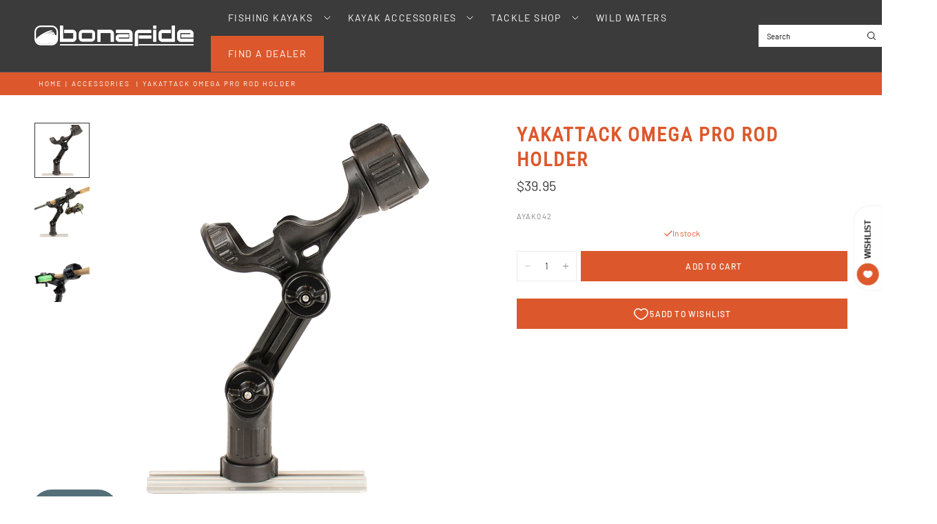

--- FILE ---
content_type: text/html; charset=utf-8
request_url: https://bonafidefishing.com/products/yakattack-omega-pro-rod-holder?view=quickview
body_size: 41262
content:
<!doctype html><html class="no-js" lang="en" dir="ltr">
<head>
 
<meta charset="utf-8">
	<meta http-equiv="X-UA-Compatible" content="IE=edge,chrome=1">
	<meta name="viewport" content="width=device-width, initial-scale=1, maximum-scale=5, viewport-fit=cover">
	<meta name="theme-color" content="#ffffff">
	<link rel="canonical" href="https://bonafidefishing.com/products/yakattack-omega-pro-rod-holder">
	<link rel="preconnect" href="https://cdn.shopify.com" crossorigin>
	<link rel="preload" as="style" href="//bonafidefishing.com/cdn/shop/t/28/assets/app.css?v=62573633598448541921747104763">
<link rel="preload" as="style" href="//bonafidefishing.com/cdn/shop/t/28/assets/product.css?v=113547690747556450331748617764">
<link rel="preload" as="image" href="//bonafidefishing.com/cdn/shop/products/IMG_3352.png?v=1635989609&width=375" imagesrcset="//bonafidefishing.com/cdn/shop/products/IMG_3352.png?v=1635989609&width=375 375w,//bonafidefishing.com/cdn/shop/products/IMG_3352.png?v=1635989609&width=640 640w,//bonafidefishing.com/cdn/shop/products/IMG_3352.png?v=1635989609&width=960 960w,//bonafidefishing.com/cdn/shop/products/IMG_3352.png?v=1635989609&width=1280 1280w" imagesizes="auto">




<link href="//bonafidefishing.com/cdn/shop/t/28/assets/animations.min.js?v=125778792411641688251746019220" as="script" rel="preload">

<link href="//bonafidefishing.com/cdn/shop/t/28/assets/header.js?v=62920542822381044541746019220" as="script" rel="preload">
<link href="//bonafidefishing.com/cdn/shop/t/28/assets/vendor.min.js?v=155183056825146248701746019222" as="script" rel="preload">
<link href="//bonafidefishing.com/cdn/shop/t/28/assets/app.js?v=171856330696062434511746019220" as="script" rel="preload">


<script>
window.lazySizesConfig = window.lazySizesConfig || {};
window.lazySizesConfig.expand = 250;
window.lazySizesConfig.loadMode = 1;
window.lazySizesConfig.loadHidden = false;
</script>


	<link rel="icon" type="image/png" href="//bonafidefishing.com/cdn/shop/files/bonafide-logo-black-square.png?crop=center&height=32&v=1763062855&width=32">

	<title>
	YakAttack Omega Pro Rod Holder &ndash; Bonafide Fishing
	</title>

	
	<meta name="description" content="The YakAttack Omega Pro series rod holders are the last rod holder you’ll ever need. The Omega Pro adds an extension arm to help get your reel higher off the water or helps accommodate longer rod butts.The Omega Pro Rod Holder is a truly universal solution that works flawlessly with spinning, casting, larger convention">
	
<link rel="preconnect" href="https://fonts.shopifycdn.com" crossorigin>

<meta property="og:site_name" content="Bonafide Fishing">
<meta property="og:url" content="https://bonafidefishing.com/products/yakattack-omega-pro-rod-holder">
<meta property="og:title" content="YakAttack Omega Pro Rod Holder">
<meta property="og:type" content="product">
<meta property="og:description" content="The YakAttack Omega Pro series rod holders are the last rod holder you’ll ever need. The Omega Pro adds an extension arm to help get your reel higher off the water or helps accommodate longer rod butts.The Omega Pro Rod Holder is a truly universal solution that works flawlessly with spinning, casting, larger convention"><meta property="og:image" content="http://bonafidefishing.com/cdn/shop/products/IMG_3352.png?v=1635989609">
  <meta property="og:image:secure_url" content="https://bonafidefishing.com/cdn/shop/products/IMG_3352.png?v=1635989609">
  <meta property="og:image:width" content="1000">
  <meta property="og:image:height" content="1000"><meta property="og:price:amount" content="39.95">
  <meta property="og:price:currency" content="USD"><meta name="twitter:card" content="summary_large_image">
<meta name="twitter:title" content="YakAttack Omega Pro Rod Holder">
<meta name="twitter:description" content="The YakAttack Omega Pro series rod holders are the last rod holder you’ll ever need. The Omega Pro adds an extension arm to help get your reel higher off the water or helps accommodate longer rod butts.The Omega Pro Rod Holder is a truly universal solution that works flawlessly with spinning, casting, larger convention">


	<link href="//bonafidefishing.com/cdn/shop/t/28/assets/app.css?v=62573633598448541921747104763" rel="stylesheet" type="text/css" media="all" />
	<link href="//bonafidefishing.com/cdn/shop/t/28/assets/migrate.css?v=23940931828211007041769208425" rel="stylesheet" type="text/css" media="all" />
    <link href="//bonafidefishing.com/cdn/shop/t/28/assets/product-kayak.css?v=26726070518204553491769208165" rel="stylesheet" type="text/css" media="all" />

	<style data-shopify>
	@font-face {
  font-family: Barlow;
  font-weight: 400;
  font-style: normal;
  font-display: swap;
  src: url("//bonafidefishing.com/cdn/fonts/barlow/barlow_n4.038c60d7ea9ddb238b2f64ba6f463ba6c0b5e5ad.woff2") format("woff2"),
       url("//bonafidefishing.com/cdn/fonts/barlow/barlow_n4.074a9f2b990b38aec7d56c68211821e455b6d075.woff") format("woff");
}

@font-face {
  font-family: Barlow;
  font-weight: 500;
  font-style: normal;
  font-display: swap;
  src: url("//bonafidefishing.com/cdn/fonts/barlow/barlow_n5.a193a1990790eba0cc5cca569d23799830e90f07.woff2") format("woff2"),
       url("//bonafidefishing.com/cdn/fonts/barlow/barlow_n5.ae31c82169b1dc0715609b8cc6a610b917808358.woff") format("woff");
}

@font-face {
  font-family: Barlow;
  font-weight: 600;
  font-style: normal;
  font-display: swap;
  src: url("//bonafidefishing.com/cdn/fonts/barlow/barlow_n6.329f582a81f63f125e63c20a5a80ae9477df68e1.woff2") format("woff2"),
       url("//bonafidefishing.com/cdn/fonts/barlow/barlow_n6.0163402e36247bcb8b02716880d0b39568412e9e.woff") format("woff");
}

@font-face {
  font-family: Barlow;
  font-weight: 400;
  font-style: italic;
  font-display: swap;
  src: url("//bonafidefishing.com/cdn/fonts/barlow/barlow_i4.8c59b6445f83f078b3520bad98b24d859431b377.woff2") format("woff2"),
       url("//bonafidefishing.com/cdn/fonts/barlow/barlow_i4.bf7e6d69237bd02188410034976892368fd014c0.woff") format("woff");
}

@font-face {
  font-family: Barlow;
  font-weight: 600;
  font-style: italic;
  font-display: swap;
  src: url("//bonafidefishing.com/cdn/fonts/barlow/barlow_i6.5a22bd20fb27bad4d7674cc6e666fb9c77d813bb.woff2") format("woff2"),
       url("//bonafidefishing.com/cdn/fonts/barlow/barlow_i6.1c8787fcb59f3add01a87f21b38c7ef797e3b3a1.woff") format("woff");
}


		@font-face {
  font-family: "Roboto Condensed";
  font-weight: 400;
  font-style: normal;
  font-display: swap;
  src: url("//bonafidefishing.com/cdn/fonts/roboto_condensed/robotocondensed_n4.01812de96ca5a5e9d19bef3ca9cc80dd1bf6c8b8.woff2") format("woff2"),
       url("//bonafidefishing.com/cdn/fonts/roboto_condensed/robotocondensed_n4.3930e6ddba458dc3cb725a82a2668eac3c63c104.woff") format("woff");
}

@font-face {
  font-family: "Roboto Condensed";
  font-weight: 400;
  font-style: normal;
  font-display: swap;
  src: url("//bonafidefishing.com/cdn/fonts/roboto_condensed/robotocondensed_n4.01812de96ca5a5e9d19bef3ca9cc80dd1bf6c8b8.woff2") format("woff2"),
       url("//bonafidefishing.com/cdn/fonts/roboto_condensed/robotocondensed_n4.3930e6ddba458dc3cb725a82a2668eac3c63c104.woff") format("woff");
}

h1,h2,h3,h4,h5,h6,
	.h1,.h2,.h3,.h4,.h5,.h6,
	.logolink.text-logo,
	.heading-font,
	.h1-xlarge,
	.h1-large,
	.customer-addresses .my-address .address-index {
		font-style: normal;
		font-weight: 400;
		font-family: "Roboto Condensed", sans-serif;
	}
	body,
	.body-font {
		font-style: normal;
		font-weight: 400;
		font-family: Barlow, sans-serif;
	}
	:root {
		--mobile-swipe-width: calc(90vw - 30px);
		--font-body-scale: 1.0;
		--font-body-line-height-scale: 1.0;
		--font-body-letter-spacing: 0.0em;
		--font-body-medium-weight: 500;
    --font-body-bold-weight: 600;
		--font-announcement-scale: 1.0;
		--font-heading-scale: 1.0;
		--font-heading-line-height-scale: 1.0;
		--font-heading-line-height-scale-large: 1.1;
		--font-heading-letter-spacing: 0.0em;
		--font-navigation-scale: 1.0;
		--font-product-title-scale: 1.0;
		--font-product-title-line-height-scale: 1.0;
		--button-letter-spacing: 0.1em;

		--bg-body: #ffffff;
		--bg-body-rgb: 255,255,255;
		--bg-body-darken: #f7f7f7;
		--payment-terms-background-color: #ffffff;
		--color-body: #343434;
		--color-body-rgb: 52,52,52;
		--color-border: rgba(var(--color-body-rgb), 0.1);
		--color-accent: #DC582C;
		--color-accent-rgb: 220,88,44;
		--color-heading: #3b3b3b;
		--color-heading-rgb: 59,59,59;
		--color-overlay: #343434;
		--color-overlay-rgb: 52,52,52;

		--shopify-accelerated-checkout-button-block-size: 44px;
		--shopify-accelerated-checkout-inline-alignment: center;
		--shopify-accelerated-checkout-skeleton-animation-duration: 0.25s;

		--color-announcement-bar-text: #ffffff;
		--color-announcement-bar-bg: #343434;

		--color-header-bg: #3b3b3b;
		--color-header-bg-rgb: 59,59,59;
		--color-header-text: #ffffff;
		--color-header-text-rgb: 255,255,255;

		--solid-button-background: #dc582c;
		--solid-button-background-hover: #c44920;
		--solid-button-background-accent-hover:  #c44920;
		--button-border-radius: 0px;
		--shopify-accelerated-checkout-button-border-radius: 0px;

		--color-price: #3d3d3d;
		--color-price-discounted: #dc582c;
		--color-star: #f5851e;
		--color-dots: #343434;

		--color-inventory-instock: #dc582c;
		--color-inventory-lowstock: #dc582c;

		--section-spacing-mobile: 20px;
		--section-spacing-desktop: 30px;

		--color-badge-text: #ffffff;
		--color-badge-sold-out: #939393;
		--color-badge-sale: #dc582c;
		
		--color-badge-preorder: #369d65;
		--badge-corner-radius: 0px;

		--color-footer-text: #ededed;
		--color-footer-text-rgb: 237,237,237;
		--color-footer-bg: #252323;
	}



</style>


	<script>
		window.theme = window.theme || {};
		theme = {
			settings: {
				money_with_currency_format:"${{amount}}",
				cart_drawer:true,
				product_id: 7041500283070,
				animation_easing: 'power1.out'
			},
			routes: {
				root_url: '/',
				cart_url: '/cart',
				cart_add_url: '/cart/add',
				search_url: '/search',
				cart_change_url: '/cart/change',
				cart_update_url: '/cart/update',
				cart_clear_url: '/cart/clear',
				predictive_search_url: '/search/suggest',
			},
			variantStrings: {
        addToCart: `Add to cart`,
        soldOut: `Sold out`,
        unavailable: `Unavailable`,
        preOrder: `Pre-order`,
      },
			strings: {
				requiresTerms: `You must agree with the terms and conditions of sales to check out`,
				showMore: `Show more`,
				showLess: `Show less`,
				showFilters: `Show filters`,
				shippingEstimatorNoResults: `Sorry, we do not ship to your address.`,
				shippingEstimatorOneResult: `There is one shipping rate for your address:`,
				shippingEstimatorMultipleResults: `There are several shipping rates for your address:`,
				shippingEstimatorError: `One or more error occurred while retrieving shipping rates:`
			}
		};
	</script>
	<script>window.performance && window.performance.mark && window.performance.mark('shopify.content_for_header.start');</script><meta name="facebook-domain-verification" content="zxea2ituzv6j7y24sus30pmtrm0iyu">
<meta id="shopify-digital-wallet" name="shopify-digital-wallet" content="/56826101950/digital_wallets/dialog">
<meta name="shopify-checkout-api-token" content="2775f7ed56682c877b97b4e61e71fe8a">
<link rel="alternate" type="application/json+oembed" href="https://bonafidefishing.com/products/yakattack-omega-pro-rod-holder.oembed">
<script async="async" src="/checkouts/internal/preloads.js?locale=en-US"></script>
<link rel="preconnect" href="https://shop.app" crossorigin="anonymous">
<script async="async" src="https://shop.app/checkouts/internal/preloads.js?locale=en-US&shop_id=56826101950" crossorigin="anonymous"></script>
<script id="apple-pay-shop-capabilities" type="application/json">{"shopId":56826101950,"countryCode":"US","currencyCode":"USD","merchantCapabilities":["supports3DS"],"merchantId":"gid:\/\/shopify\/Shop\/56826101950","merchantName":"Bonafide Fishing","requiredBillingContactFields":["postalAddress","email","phone"],"requiredShippingContactFields":["postalAddress","email","phone"],"shippingType":"shipping","supportedNetworks":["visa","masterCard","amex","discover","elo","jcb"],"total":{"type":"pending","label":"Bonafide Fishing","amount":"1.00"},"shopifyPaymentsEnabled":true,"supportsSubscriptions":true}</script>
<script id="shopify-features" type="application/json">{"accessToken":"2775f7ed56682c877b97b4e61e71fe8a","betas":["rich-media-storefront-analytics"],"domain":"bonafidefishing.com","predictiveSearch":true,"shopId":56826101950,"locale":"en"}</script>
<script>var Shopify = Shopify || {};
Shopify.shop = "bonafidekayaks.myshopify.com";
Shopify.locale = "en";
Shopify.currency = {"active":"USD","rate":"1.0"};
Shopify.country = "US";
Shopify.theme = {"name":"Ascension","id":144509173950,"schema_name":"Ascension","schema_version":"2.1.0","theme_store_id":3223,"role":"main"};
Shopify.theme.handle = "null";
Shopify.theme.style = {"id":null,"handle":null};
Shopify.cdnHost = "bonafidefishing.com/cdn";
Shopify.routes = Shopify.routes || {};
Shopify.routes.root = "/";</script>
<script type="module">!function(o){(o.Shopify=o.Shopify||{}).modules=!0}(window);</script>
<script>!function(o){function n(){var o=[];function n(){o.push(Array.prototype.slice.apply(arguments))}return n.q=o,n}var t=o.Shopify=o.Shopify||{};t.loadFeatures=n(),t.autoloadFeatures=n()}(window);</script>
<script>
  window.ShopifyPay = window.ShopifyPay || {};
  window.ShopifyPay.apiHost = "shop.app\/pay";
  window.ShopifyPay.redirectState = null;
</script>
<script id="shop-js-analytics" type="application/json">{"pageType":"product"}</script>
<script defer="defer" async type="module" src="//bonafidefishing.com/cdn/shopifycloud/shop-js/modules/v2/client.init-shop-cart-sync_BT-GjEfc.en.esm.js"></script>
<script defer="defer" async type="module" src="//bonafidefishing.com/cdn/shopifycloud/shop-js/modules/v2/chunk.common_D58fp_Oc.esm.js"></script>
<script defer="defer" async type="module" src="//bonafidefishing.com/cdn/shopifycloud/shop-js/modules/v2/chunk.modal_xMitdFEc.esm.js"></script>
<script type="module">
  await import("//bonafidefishing.com/cdn/shopifycloud/shop-js/modules/v2/client.init-shop-cart-sync_BT-GjEfc.en.esm.js");
await import("//bonafidefishing.com/cdn/shopifycloud/shop-js/modules/v2/chunk.common_D58fp_Oc.esm.js");
await import("//bonafidefishing.com/cdn/shopifycloud/shop-js/modules/v2/chunk.modal_xMitdFEc.esm.js");

  window.Shopify.SignInWithShop?.initShopCartSync?.({"fedCMEnabled":true,"windoidEnabled":true});

</script>
<script>
  window.Shopify = window.Shopify || {};
  if (!window.Shopify.featureAssets) window.Shopify.featureAssets = {};
  window.Shopify.featureAssets['shop-js'] = {"shop-cart-sync":["modules/v2/client.shop-cart-sync_DZOKe7Ll.en.esm.js","modules/v2/chunk.common_D58fp_Oc.esm.js","modules/v2/chunk.modal_xMitdFEc.esm.js"],"init-fed-cm":["modules/v2/client.init-fed-cm_B6oLuCjv.en.esm.js","modules/v2/chunk.common_D58fp_Oc.esm.js","modules/v2/chunk.modal_xMitdFEc.esm.js"],"shop-cash-offers":["modules/v2/client.shop-cash-offers_D2sdYoxE.en.esm.js","modules/v2/chunk.common_D58fp_Oc.esm.js","modules/v2/chunk.modal_xMitdFEc.esm.js"],"shop-login-button":["modules/v2/client.shop-login-button_QeVjl5Y3.en.esm.js","modules/v2/chunk.common_D58fp_Oc.esm.js","modules/v2/chunk.modal_xMitdFEc.esm.js"],"pay-button":["modules/v2/client.pay-button_DXTOsIq6.en.esm.js","modules/v2/chunk.common_D58fp_Oc.esm.js","modules/v2/chunk.modal_xMitdFEc.esm.js"],"shop-button":["modules/v2/client.shop-button_DQZHx9pm.en.esm.js","modules/v2/chunk.common_D58fp_Oc.esm.js","modules/v2/chunk.modal_xMitdFEc.esm.js"],"avatar":["modules/v2/client.avatar_BTnouDA3.en.esm.js"],"init-windoid":["modules/v2/client.init-windoid_CR1B-cfM.en.esm.js","modules/v2/chunk.common_D58fp_Oc.esm.js","modules/v2/chunk.modal_xMitdFEc.esm.js"],"init-shop-for-new-customer-accounts":["modules/v2/client.init-shop-for-new-customer-accounts_C_vY_xzh.en.esm.js","modules/v2/client.shop-login-button_QeVjl5Y3.en.esm.js","modules/v2/chunk.common_D58fp_Oc.esm.js","modules/v2/chunk.modal_xMitdFEc.esm.js"],"init-shop-email-lookup-coordinator":["modules/v2/client.init-shop-email-lookup-coordinator_BI7n9ZSv.en.esm.js","modules/v2/chunk.common_D58fp_Oc.esm.js","modules/v2/chunk.modal_xMitdFEc.esm.js"],"init-shop-cart-sync":["modules/v2/client.init-shop-cart-sync_BT-GjEfc.en.esm.js","modules/v2/chunk.common_D58fp_Oc.esm.js","modules/v2/chunk.modal_xMitdFEc.esm.js"],"shop-toast-manager":["modules/v2/client.shop-toast-manager_DiYdP3xc.en.esm.js","modules/v2/chunk.common_D58fp_Oc.esm.js","modules/v2/chunk.modal_xMitdFEc.esm.js"],"init-customer-accounts":["modules/v2/client.init-customer-accounts_D9ZNqS-Q.en.esm.js","modules/v2/client.shop-login-button_QeVjl5Y3.en.esm.js","modules/v2/chunk.common_D58fp_Oc.esm.js","modules/v2/chunk.modal_xMitdFEc.esm.js"],"init-customer-accounts-sign-up":["modules/v2/client.init-customer-accounts-sign-up_iGw4briv.en.esm.js","modules/v2/client.shop-login-button_QeVjl5Y3.en.esm.js","modules/v2/chunk.common_D58fp_Oc.esm.js","modules/v2/chunk.modal_xMitdFEc.esm.js"],"shop-follow-button":["modules/v2/client.shop-follow-button_CqMgW2wH.en.esm.js","modules/v2/chunk.common_D58fp_Oc.esm.js","modules/v2/chunk.modal_xMitdFEc.esm.js"],"checkout-modal":["modules/v2/client.checkout-modal_xHeaAweL.en.esm.js","modules/v2/chunk.common_D58fp_Oc.esm.js","modules/v2/chunk.modal_xMitdFEc.esm.js"],"shop-login":["modules/v2/client.shop-login_D91U-Q7h.en.esm.js","modules/v2/chunk.common_D58fp_Oc.esm.js","modules/v2/chunk.modal_xMitdFEc.esm.js"],"lead-capture":["modules/v2/client.lead-capture_BJmE1dJe.en.esm.js","modules/v2/chunk.common_D58fp_Oc.esm.js","modules/v2/chunk.modal_xMitdFEc.esm.js"],"payment-terms":["modules/v2/client.payment-terms_Ci9AEqFq.en.esm.js","modules/v2/chunk.common_D58fp_Oc.esm.js","modules/v2/chunk.modal_xMitdFEc.esm.js"]};
</script>
<script>(function() {
  var isLoaded = false;
  function asyncLoad() {
    if (isLoaded) return;
    isLoaded = true;
    var urls = ["\/\/backinstock.useamp.com\/widget\/56191_1767158247.js?category=bis\u0026v=6\u0026shop=bonafidekayaks.myshopify.com"];
    for (var i = 0; i < urls.length; i++) {
      var s = document.createElement('script');
      s.type = 'text/javascript';
      s.async = true;
      s.src = urls[i];
      var x = document.getElementsByTagName('script')[0];
      x.parentNode.insertBefore(s, x);
    }
  };
  if(window.attachEvent) {
    window.attachEvent('onload', asyncLoad);
  } else {
    window.addEventListener('load', asyncLoad, false);
  }
})();</script>
<script id="__st">var __st={"a":56826101950,"offset":-18000,"reqid":"3b8229af-562a-42e4-b7bd-ffa603bafe23-1769451766","pageurl":"bonafidefishing.com\/products\/yakattack-omega-pro-rod-holder?view=quickview","u":"a94eb093d4c0","p":"product","rtyp":"product","rid":7041500283070};</script>
<script>window.ShopifyPaypalV4VisibilityTracking = true;</script>
<script id="captcha-bootstrap">!function(){'use strict';const t='contact',e='account',n='new_comment',o=[[t,t],['blogs',n],['comments',n],[t,'customer']],c=[[e,'customer_login'],[e,'guest_login'],[e,'recover_customer_password'],[e,'create_customer']],r=t=>t.map((([t,e])=>`form[action*='/${t}']:not([data-nocaptcha='true']) input[name='form_type'][value='${e}']`)).join(','),a=t=>()=>t?[...document.querySelectorAll(t)].map((t=>t.form)):[];function s(){const t=[...o],e=r(t);return a(e)}const i='password',u='form_key',d=['recaptcha-v3-token','g-recaptcha-response','h-captcha-response',i],f=()=>{try{return window.sessionStorage}catch{return}},m='__shopify_v',_=t=>t.elements[u];function p(t,e,n=!1){try{const o=window.sessionStorage,c=JSON.parse(o.getItem(e)),{data:r}=function(t){const{data:e,action:n}=t;return t[m]||n?{data:e,action:n}:{data:t,action:n}}(c);for(const[e,n]of Object.entries(r))t.elements[e]&&(t.elements[e].value=n);n&&o.removeItem(e)}catch(o){console.error('form repopulation failed',{error:o})}}const l='form_type',E='cptcha';function T(t){t.dataset[E]=!0}const w=window,h=w.document,L='Shopify',v='ce_forms',y='captcha';let A=!1;((t,e)=>{const n=(g='f06e6c50-85a8-45c8-87d0-21a2b65856fe',I='https://cdn.shopify.com/shopifycloud/storefront-forms-hcaptcha/ce_storefront_forms_captcha_hcaptcha.v1.5.2.iife.js',D={infoText:'Protected by hCaptcha',privacyText:'Privacy',termsText:'Terms'},(t,e,n)=>{const o=w[L][v],c=o.bindForm;if(c)return c(t,g,e,D).then(n);var r;o.q.push([[t,g,e,D],n]),r=I,A||(h.body.append(Object.assign(h.createElement('script'),{id:'captcha-provider',async:!0,src:r})),A=!0)});var g,I,D;w[L]=w[L]||{},w[L][v]=w[L][v]||{},w[L][v].q=[],w[L][y]=w[L][y]||{},w[L][y].protect=function(t,e){n(t,void 0,e),T(t)},Object.freeze(w[L][y]),function(t,e,n,w,h,L){const[v,y,A,g]=function(t,e,n){const i=e?o:[],u=t?c:[],d=[...i,...u],f=r(d),m=r(i),_=r(d.filter((([t,e])=>n.includes(e))));return[a(f),a(m),a(_),s()]}(w,h,L),I=t=>{const e=t.target;return e instanceof HTMLFormElement?e:e&&e.form},D=t=>v().includes(t);t.addEventListener('submit',(t=>{const e=I(t);if(!e)return;const n=D(e)&&!e.dataset.hcaptchaBound&&!e.dataset.recaptchaBound,o=_(e),c=g().includes(e)&&(!o||!o.value);(n||c)&&t.preventDefault(),c&&!n&&(function(t){try{if(!f())return;!function(t){const e=f();if(!e)return;const n=_(t);if(!n)return;const o=n.value;o&&e.removeItem(o)}(t);const e=Array.from(Array(32),(()=>Math.random().toString(36)[2])).join('');!function(t,e){_(t)||t.append(Object.assign(document.createElement('input'),{type:'hidden',name:u})),t.elements[u].value=e}(t,e),function(t,e){const n=f();if(!n)return;const o=[...t.querySelectorAll(`input[type='${i}']`)].map((({name:t})=>t)),c=[...d,...o],r={};for(const[a,s]of new FormData(t).entries())c.includes(a)||(r[a]=s);n.setItem(e,JSON.stringify({[m]:1,action:t.action,data:r}))}(t,e)}catch(e){console.error('failed to persist form',e)}}(e),e.submit())}));const S=(t,e)=>{t&&!t.dataset[E]&&(n(t,e.some((e=>e===t))),T(t))};for(const o of['focusin','change'])t.addEventListener(o,(t=>{const e=I(t);D(e)&&S(e,y())}));const B=e.get('form_key'),M=e.get(l),P=B&&M;t.addEventListener('DOMContentLoaded',(()=>{const t=y();if(P)for(const e of t)e.elements[l].value===M&&p(e,B);[...new Set([...A(),...v().filter((t=>'true'===t.dataset.shopifyCaptcha))])].forEach((e=>S(e,t)))}))}(h,new URLSearchParams(w.location.search),n,t,e,['guest_login'])})(!0,!0)}();</script>
<script integrity="sha256-4kQ18oKyAcykRKYeNunJcIwy7WH5gtpwJnB7kiuLZ1E=" data-source-attribution="shopify.loadfeatures" defer="defer" src="//bonafidefishing.com/cdn/shopifycloud/storefront/assets/storefront/load_feature-a0a9edcb.js" crossorigin="anonymous"></script>
<script crossorigin="anonymous" defer="defer" src="//bonafidefishing.com/cdn/shopifycloud/storefront/assets/shopify_pay/storefront-65b4c6d7.js?v=20250812"></script>
<script data-source-attribution="shopify.dynamic_checkout.dynamic.init">var Shopify=Shopify||{};Shopify.PaymentButton=Shopify.PaymentButton||{isStorefrontPortableWallets:!0,init:function(){window.Shopify.PaymentButton.init=function(){};var t=document.createElement("script");t.src="https://bonafidefishing.com/cdn/shopifycloud/portable-wallets/latest/portable-wallets.en.js",t.type="module",document.head.appendChild(t)}};
</script>
<script data-source-attribution="shopify.dynamic_checkout.buyer_consent">
  function portableWalletsHideBuyerConsent(e){var t=document.getElementById("shopify-buyer-consent"),n=document.getElementById("shopify-subscription-policy-button");t&&n&&(t.classList.add("hidden"),t.setAttribute("aria-hidden","true"),n.removeEventListener("click",e))}function portableWalletsShowBuyerConsent(e){var t=document.getElementById("shopify-buyer-consent"),n=document.getElementById("shopify-subscription-policy-button");t&&n&&(t.classList.remove("hidden"),t.removeAttribute("aria-hidden"),n.addEventListener("click",e))}window.Shopify?.PaymentButton&&(window.Shopify.PaymentButton.hideBuyerConsent=portableWalletsHideBuyerConsent,window.Shopify.PaymentButton.showBuyerConsent=portableWalletsShowBuyerConsent);
</script>
<script data-source-attribution="shopify.dynamic_checkout.cart.bootstrap">document.addEventListener("DOMContentLoaded",(function(){function t(){return document.querySelector("shopify-accelerated-checkout-cart, shopify-accelerated-checkout")}if(t())Shopify.PaymentButton.init();else{new MutationObserver((function(e,n){t()&&(Shopify.PaymentButton.init(),n.disconnect())})).observe(document.body,{childList:!0,subtree:!0})}}));
</script>
<link id="shopify-accelerated-checkout-styles" rel="stylesheet" media="screen" href="https://bonafidefishing.com/cdn/shopifycloud/portable-wallets/latest/accelerated-checkout-backwards-compat.css" crossorigin="anonymous">
<style id="shopify-accelerated-checkout-cart">
        #shopify-buyer-consent {
  margin-top: 1em;
  display: inline-block;
  width: 100%;
}

#shopify-buyer-consent.hidden {
  display: none;
}

#shopify-subscription-policy-button {
  background: none;
  border: none;
  padding: 0;
  text-decoration: underline;
  font-size: inherit;
  cursor: pointer;
}

#shopify-subscription-policy-button::before {
  box-shadow: none;
}

      </style>

<script>window.performance && window.performance.mark && window.performance.mark('shopify.content_for_header.end');</script> <!-- Header hook for plugins -->

	<script>document.documentElement.className = document.documentElement.className.replace('no-js', 'js');</script>
	
 <script type="text/javascript">
    (function(c,l,a,r,i,t,y){
        c[a]=c[a]||function(){(c[a].q=c[a].q||[]).push(arguments)};
        t=l.createElement(r);t.async=1;t.src="https://www.clarity.ms/tag/"+i;
        y=l.getElementsByTagName(r)[0];y.parentNode.insertBefore(t,y);
    })(window, document, "clarity", "script", "s52cm6jhgf");
</script>
<!-- BEGIN app block: shopify://apps/ecomposer-builder/blocks/app-embed/a0fc26e1-7741-4773-8b27-39389b4fb4a0 --><!-- DNS Prefetch & Preconnect -->
<link rel="preconnect" href="https://cdn.ecomposer.app" crossorigin>
<link rel="dns-prefetch" href="https://cdn.ecomposer.app">

<link rel="prefetch" href="https://cdn.ecomposer.app/vendors/css/ecom-swiper@11.css" as="style">
<link rel="prefetch" href="https://cdn.ecomposer.app/vendors/js/ecom-swiper@11.0.5.js" as="script">
<link rel="prefetch" href="https://cdn.ecomposer.app/vendors/js/ecom_modal.js" as="script">

<!-- Global CSS --><!--ECOM-EMBED-->
  <style id="ecom-global-css" class="ecom-global-css">/**ECOM-INSERT-CSS**/.ecom-section > div.core__row--columns{max-width: 1200px;}.ecom-column>div.core__column--wrapper{padding: 20px;}div.core__blocks--body>div.ecom-block.elmspace:not(:first-child){margin-top: 20px;}:root{--ecom-global-colors-primary:#ffffff;--ecom-global-colors-secondary:#ffffff;--ecom-global-colors-text:#ffffff;--ecom-global-colors-accent:#ffffff;--ecom-global-colors-ZlC13Wvp:#B44C28;}</style>
  <!--/ECOM-EMBED--><!-- Custom CSS & JS --><!-- Open Graph Meta Tags for Pages --><!-- Critical Inline Styles -->
<style class="ecom-theme-helper">.ecom-animation{opacity:0}.ecom-animation.animate,.ecom-animation.ecom-animated{opacity:1}.ecom-cart-popup{display:grid;position:fixed;inset:0;z-index:9999999;align-content:center;padding:5px;justify-content:center;align-items:center;justify-items:center}.ecom-cart-popup::before{content:' ';position:absolute;background:#e5e5e5b3;inset:0}.ecom-ajax-loading{cursor:not-allowed;pointer-events:none;opacity:.6}#ecom-toast{visibility:hidden;max-width:50px;height:60px;margin:auto;background-color:#333;color:#fff;text-align:center;border-radius:2px;position:fixed;z-index:1;left:0;right:0;bottom:30px;font-size:17px;display:grid;grid-template-columns:50px auto;align-items:center;justify-content:start;align-content:center;justify-items:start}#ecom-toast.ecom-toast-show{visibility:visible;animation:ecomFadein .5s,ecomExpand .5s .5s,ecomStay 3s 1s,ecomShrink .5s 4s,ecomFadeout .5s 4.5s}#ecom-toast #ecom-toast-icon{width:50px;height:100%;box-sizing:border-box;background-color:#111;color:#fff;padding:5px}#ecom-toast .ecom-toast-icon-svg{width:100%;height:100%;position:relative;vertical-align:middle;margin:auto;text-align:center}#ecom-toast #ecom-toast-desc{color:#fff;padding:16px;overflow:hidden;white-space:nowrap}@media(max-width:768px){#ecom-toast #ecom-toast-desc{white-space:normal;min-width:250px}#ecom-toast{height:auto;min-height:60px}}.ecom__column-full-height{height:100%}@keyframes ecomFadein{from{bottom:0;opacity:0}to{bottom:30px;opacity:1}}@keyframes ecomExpand{from{min-width:50px}to{min-width:var(--ecom-max-width)}}@keyframes ecomStay{from{min-width:var(--ecom-max-width)}to{min-width:var(--ecom-max-width)}}@keyframes ecomShrink{from{min-width:var(--ecom-max-width)}to{min-width:50px}}@keyframes ecomFadeout{from{bottom:30px;opacity:1}to{bottom:60px;opacity:0}}</style>


<!-- EComposer Config Script -->
<script id="ecom-theme-helpers" async>
window.EComposer=window.EComposer||{};(function(){if(!this.configs)this.configs={};this.configs={"custom_code":[],"instagram":null};this.configs.ajax_cart={enable:false};this.customer=false;this.proxy_path='/apps/ecomposer-visual-page-builder';
this.popupScriptUrl='https://cdn.shopify.com/extensions/019b200c-ceec-7ac9-af95-28c32fd62de8/ecomposer-94/assets/ecom_popup.js';
this.routes={domain:'https://bonafidefishing.com',root_url:'/',collections_url:'/collections',all_products_collection_url:'/collections/all',cart_url:'/cart',cart_add_url:'/cart/add',cart_change_url:'/cart/change',cart_clear_url:'/cart/clear',cart_update_url:'/cart/update',product_recommendations_url:'/recommendations/products'};
this.queryParams={};
if(window.location.search.length){new URLSearchParams(window.location.search).forEach((value,key)=>{this.queryParams[key]=value})}
this.money_format="${{amount}}";
this.money_with_currency_format="${{amount}} USD";
this.currencyCodeEnabled=false;this.abTestingData = [];this.formatMoney=function(t,e){const r=this.currencyCodeEnabled?this.money_with_currency_format:this.money_format;function a(t,e){return void 0===t?e:t}function o(t,e,r,o){if(e=a(e,2),r=a(r,","),o=a(o,"."),isNaN(t)||null==t)return 0;var n=(t=(t/100).toFixed(e)).split(".");return n[0].replace(/(\d)(?=(\d\d\d)+(?!\d))/g,"$1"+r)+(n[1]?o+n[1]:"")}"string"==typeof t&&(t=t.replace(".",""));var n="",i=/\{\{\s*(\w+)\s*\}\}/,s=e||r;switch(s.match(i)[1]){case"amount":n=o(t,2);break;case"amount_no_decimals":n=o(t,0);break;case"amount_with_comma_separator":n=o(t,2,".",",");break;case"amount_with_space_separator":n=o(t,2," ",",");break;case"amount_with_period_and_space_separator":n=o(t,2," ",".");break;case"amount_no_decimals_with_comma_separator":n=o(t,0,".",",");break;case"amount_no_decimals_with_space_separator":n=o(t,0," ");break;case"amount_with_apostrophe_separator":n=o(t,2,"'",".")}return s.replace(i,n)};
this.resizeImage=function(t,e){try{if(!e||"original"==e||"full"==e||"master"==e)return t;if(-1!==t.indexOf("cdn.shopify.com")||-1!==t.indexOf("/cdn/shop/")){var r=t.match(/\.(jpg|jpeg|gif|png|bmp|bitmap|tiff|tif|webp)((\#[0-9a-z\-]+)?(\?v=.*)?)?$/gim);if(null==r)return null;var a=t.split(r[0]),o=r[0];return a[0]+"_"+e+o}}catch(r){return t}return t};
this.getProduct=function(t){if(!t)return!1;let e=("/"===this.routes.root_url?"":this.routes.root_url)+"/products/"+t+".js?shop="+Shopify.shop;return window.ECOM_LIVE&&(e="/shop/builder/ajax/ecom-proxy/products/"+t+"?shop="+Shopify.shop),window.fetch(e,{headers:{"Content-Type":"application/json"}}).then(t=>t.ok?t.json():false)};
const u=new URLSearchParams(window.location.search);if(u.has("ecom-redirect")){const r=u.get("ecom-redirect");if(r){let d;try{d=decodeURIComponent(r)}catch{return}d=d.trim().replace(/[\r\n\t]/g,"");if(d.length>2e3)return;const p=["javascript:","data:","vbscript:","file:","ftp:","mailto:","tel:","sms:","chrome:","chrome-extension:","moz-extension:","ms-browser-extension:"],l=d.toLowerCase();for(const o of p)if(l.includes(o))return;const x=[/<script/i,/<\/script/i,/javascript:/i,/vbscript:/i,/onload=/i,/onerror=/i,/onclick=/i,/onmouseover=/i,/onfocus=/i,/onblur=/i,/onsubmit=/i,/onchange=/i,/alert\s*\(/i,/confirm\s*\(/i,/prompt\s*\(/i,/document\./i,/window\./i,/eval\s*\(/i];for(const t of x)if(t.test(d))return;if(d.startsWith("/")&&!d.startsWith("//")){if(!/^[a-zA-Z0-9\-._~:/?#[\]@!$&'()*+,;=%]+$/.test(d))return;if(d.includes("../")||d.includes("./"))return;window.location.href=d;return}if(!d.includes("://")&&!d.startsWith("//")){if(!/^[a-zA-Z0-9\-._~:/?#[\]@!$&'()*+,;=%]+$/.test(d))return;if(d.includes("../")||d.includes("./"))return;window.location.href="/"+d;return}let n;try{n=new URL(d)}catch{return}if(!["http:","https:"].includes(n.protocol))return;if(n.port&&(parseInt(n.port)<1||parseInt(n.port)>65535))return;const a=[window.location.hostname];if(a.includes(n.hostname)&&(n.href===d||n.toString()===d))window.location.href=d}}
}).bind(window.EComposer)();
if(window.Shopify&&window.Shopify.designMode&&window.top&&window.top.opener){window.addEventListener("load",function(){window.top.opener.postMessage({action:"ecomposer:loaded"},"*")})}
</script>

<!-- Quickview Script -->
<script id="ecom-theme-quickview" async>
window.EComposer=window.EComposer||{};(function(){this.initQuickview=function(){var enable_qv=false;const qv_wrapper_script=document.querySelector('#ecom-quickview-template-html');if(!qv_wrapper_script)return;const ecom_quickview=document.createElement('div');ecom_quickview.classList.add('ecom-quickview');ecom_quickview.innerHTML=qv_wrapper_script.innerHTML;document.body.prepend(ecom_quickview);const qv_wrapper=ecom_quickview.querySelector('.ecom-quickview__wrapper');const ecomQuickview=function(e){let t=qv_wrapper.querySelector(".ecom-quickview__content-data");if(t){let i=document.createRange().createContextualFragment(e);t.innerHTML="",t.append(i),qv_wrapper.classList.add("ecom-open");let c=new CustomEvent("ecom:quickview:init",{detail:{wrapper:qv_wrapper}});document.dispatchEvent(c),setTimeout(function(){qv_wrapper.classList.add("ecom-display")},500),closeQuickview(t)}},closeQuickview=function(e){let t=qv_wrapper.querySelector(".ecom-quickview__close-btn"),i=qv_wrapper.querySelector(".ecom-quickview__content");function c(t){let o=t.target;do{if(o==i||o&&o.classList&&o.classList.contains("ecom-modal"))return;o=o.parentNode}while(o);o!=i&&(qv_wrapper.classList.add("ecom-remove"),qv_wrapper.classList.remove("ecom-open","ecom-display","ecom-remove"),setTimeout(function(){e.innerHTML=""},300),document.removeEventListener("click",c),document.removeEventListener("keydown",n))}function n(t){(t.isComposing||27===t.keyCode)&&(qv_wrapper.classList.add("ecom-remove"),qv_wrapper.classList.remove("ecom-open","ecom-display","ecom-remove"),setTimeout(function(){e.innerHTML=""},300),document.removeEventListener("keydown",n),document.removeEventListener("click",c))}t&&t.addEventListener("click",function(t){t.preventDefault(),document.removeEventListener("click",c),document.removeEventListener("keydown",n),qv_wrapper.classList.add("ecom-remove"),qv_wrapper.classList.remove("ecom-open","ecom-display","ecom-remove"),setTimeout(function(){e.innerHTML=""},300)}),document.addEventListener("click",c),document.addEventListener("keydown",n)};function quickViewHandler(e){e&&e.preventDefault();let t=this;t.classList&&t.classList.add("ecom-loading");let i=t.classList?t.getAttribute("href"):window.location.pathname;if(i){if(window.location.search.includes("ecom_template_id")){let c=new URLSearchParams(location.search);i=window.location.pathname+"?section_id="+c.get("ecom_template_id")}else i+=(i.includes("?")?"&":"?")+"section_id=ecom-default-template-quickview";fetch(i).then(function(e){return 200==e.status?e.text():window.document.querySelector("#admin-bar-iframe")?(404==e.status?alert("Please create Ecomposer quickview template first!"):alert("Have some problem with quickview!"),t.classList&&t.classList.remove("ecom-loading"),!1):void window.open(new URL(i).pathname,"_blank")}).then(function(e){e&&(ecomQuickview(e),setTimeout(function(){t.classList&&t.classList.remove("ecom-loading")},300))}).catch(function(e){})}}
if(window.location.search.includes('ecom_template_id')){setTimeout(quickViewHandler,1000)}
if(enable_qv){const qv_buttons=document.querySelectorAll('.ecom-product-quickview');if(qv_buttons.length>0){qv_buttons.forEach(function(button,index){button.addEventListener('click',quickViewHandler)})}}
}}).bind(window.EComposer)();
</script>

<!-- Quickview Template -->
<script type="text/template" id="ecom-quickview-template-html">
<div class="ecom-quickview__wrapper ecom-dn"><div class="ecom-quickview__container"><div class="ecom-quickview__content"><div class="ecom-quickview__content-inner"><div class="ecom-quickview__content-data"></div></div><span class="ecom-quickview__close-btn"><svg version="1.1" xmlns="http://www.w3.org/2000/svg" width="32" height="32" viewBox="0 0 32 32"><path d="M10.722 9.969l-0.754 0.754 5.278 5.278-5.253 5.253 0.754 0.754 5.253-5.253 5.253 5.253 0.754-0.754-5.253-5.253 5.278-5.278-0.754-0.754-5.278 5.278z" fill="#000000"></path></svg></span></div></div></div>
</script>

<!-- Quickview Styles -->
<style class="ecom-theme-quickview">.ecom-quickview .ecom-animation{opacity:1}.ecom-quickview__wrapper{opacity:0;display:none;pointer-events:none}.ecom-quickview__wrapper.ecom-open{position:fixed;top:0;left:0;right:0;bottom:0;display:block;pointer-events:auto;z-index:100000;outline:0!important;-webkit-backface-visibility:hidden;opacity:1;transition:all .1s}.ecom-quickview__container{text-align:center;position:absolute;width:100%;height:100%;left:0;top:0;padding:0 8px;box-sizing:border-box;opacity:0;background-color:rgba(0,0,0,.8);transition:opacity .1s}.ecom-quickview__container:before{content:"";display:inline-block;height:100%;vertical-align:middle}.ecom-quickview__wrapper.ecom-display .ecom-quickview__content{visibility:visible;opacity:1;transform:none}.ecom-quickview__content{position:relative;display:inline-block;opacity:0;visibility:hidden;transition:transform .1s,opacity .1s;transform:translateX(-100px)}.ecom-quickview__content-inner{position:relative;display:inline-block;vertical-align:middle;margin:0 auto;text-align:left;z-index:999;overflow-y:auto;max-height:80vh}.ecom-quickview__content-data>.shopify-section{margin:0 auto;max-width:980px;overflow:hidden;position:relative;background-color:#fff;opacity:0}.ecom-quickview__wrapper.ecom-display .ecom-quickview__content-data>.shopify-section{opacity:1;transform:none}.ecom-quickview__wrapper.ecom-display .ecom-quickview__container{opacity:1}.ecom-quickview__wrapper.ecom-remove #shopify-section-ecom-default-template-quickview{opacity:0;transform:translateX(100px)}.ecom-quickview__close-btn{position:fixed!important;top:0;right:0;transform:none;background-color:transparent;color:#000;opacity:0;width:40px;height:40px;transition:.25s;z-index:9999;stroke:#fff}.ecom-quickview__wrapper.ecom-display .ecom-quickview__close-btn{opacity:1}.ecom-quickview__close-btn:hover{cursor:pointer}@media screen and (max-width:1024px){.ecom-quickview__content{position:absolute;inset:0;margin:50px 15px;display:flex}.ecom-quickview__close-btn{right:0}}.ecom-toast-icon-info{display:none}.ecom-toast-error .ecom-toast-icon-info{display:inline!important}.ecom-toast-error .ecom-toast-icon-success{display:none!important}.ecom-toast-icon-success{fill:#fff;width:35px}</style>

<!-- Toast Template -->
<script type="text/template" id="ecom-template-html"><!-- BEGIN app snippet: ecom-toast --><div id="ecom-toast"><div id="ecom-toast-icon"><svg xmlns="http://www.w3.org/2000/svg" class="ecom-toast-icon-svg ecom-toast-icon-info" fill="none" viewBox="0 0 24 24" stroke="currentColor"><path stroke-linecap="round" stroke-linejoin="round" stroke-width="2" d="M13 16h-1v-4h-1m1-4h.01M21 12a9 9 0 11-18 0 9 9 0 0118 0z"/></svg>
<svg class="ecom-toast-icon-svg ecom-toast-icon-success" xmlns="http://www.w3.org/2000/svg" viewBox="0 0 512 512"><path d="M256 8C119 8 8 119 8 256s111 248 248 248 248-111 248-248S393 8 256 8zm0 48c110.5 0 200 89.5 200 200 0 110.5-89.5 200-200 200-110.5 0-200-89.5-200-200 0-110.5 89.5-200 200-200m140.2 130.3l-22.5-22.7c-4.7-4.7-12.3-4.7-17-.1L215.3 303.7l-59.8-60.3c-4.7-4.7-12.3-4.7-17-.1l-22.7 22.5c-4.7 4.7-4.7 12.3-.1 17l90.8 91.5c4.7 4.7 12.3 4.7 17 .1l172.6-171.2c4.7-4.7 4.7-12.3 .1-17z"/></svg>
</div><div id="ecom-toast-desc"></div></div><!-- END app snippet --></script><!-- END app block --><!-- BEGIN app block: shopify://apps/klaviyo-email-marketing-sms/blocks/klaviyo-onsite-embed/2632fe16-c075-4321-a88b-50b567f42507 -->












  <script async src="https://static.klaviyo.com/onsite/js/UpPsxx/klaviyo.js?company_id=UpPsxx"></script>
  <script>!function(){if(!window.klaviyo){window._klOnsite=window._klOnsite||[];try{window.klaviyo=new Proxy({},{get:function(n,i){return"push"===i?function(){var n;(n=window._klOnsite).push.apply(n,arguments)}:function(){for(var n=arguments.length,o=new Array(n),w=0;w<n;w++)o[w]=arguments[w];var t="function"==typeof o[o.length-1]?o.pop():void 0,e=new Promise((function(n){window._klOnsite.push([i].concat(o,[function(i){t&&t(i),n(i)}]))}));return e}}})}catch(n){window.klaviyo=window.klaviyo||[],window.klaviyo.push=function(){var n;(n=window._klOnsite).push.apply(n,arguments)}}}}();</script>

  
    <script id="viewed_product">
      if (item == null) {
        var _learnq = _learnq || [];

        var MetafieldReviews = null
        var MetafieldYotpoRating = null
        var MetafieldYotpoCount = null
        var MetafieldLooxRating = null
        var MetafieldLooxCount = null
        var okendoProduct = null
        var okendoProductReviewCount = null
        var okendoProductReviewAverageValue = null
        try {
          // The following fields are used for Customer Hub recently viewed in order to add reviews.
          // This information is not part of __kla_viewed. Instead, it is part of __kla_viewed_reviewed_items
          MetafieldReviews = {};
          MetafieldYotpoRating = null
          MetafieldYotpoCount = null
          MetafieldLooxRating = null
          MetafieldLooxCount = null

          okendoProduct = null
          // If the okendo metafield is not legacy, it will error, which then requires the new json formatted data
          if (okendoProduct && 'error' in okendoProduct) {
            okendoProduct = null
          }
          okendoProductReviewCount = okendoProduct ? okendoProduct.reviewCount : null
          okendoProductReviewAverageValue = okendoProduct ? okendoProduct.reviewAverageValue : null
        } catch (error) {
          console.error('Error in Klaviyo onsite reviews tracking:', error);
        }

        var item = {
          Name: "YakAttack Omega Pro Rod Holder",
          ProductID: 7041500283070,
          Categories: ["Accessories","Accessories - P127","Rod Holders"],
          ImageURL: "https://bonafidefishing.com/cdn/shop/products/IMG_3352_grande.png?v=1635989609",
          URL: "https://bonafidefishing.com/products/yakattack-omega-pro-rod-holder",
          Brand: "YakAttack",
          Price: "$39.95",
          Value: "39.95",
          CompareAtPrice: "$0.00"
        };
        _learnq.push(['track', 'Viewed Product', item]);
        _learnq.push(['trackViewedItem', {
          Title: item.Name,
          ItemId: item.ProductID,
          Categories: item.Categories,
          ImageUrl: item.ImageURL,
          Url: item.URL,
          Metadata: {
            Brand: item.Brand,
            Price: item.Price,
            Value: item.Value,
            CompareAtPrice: item.CompareAtPrice
          },
          metafields:{
            reviews: MetafieldReviews,
            yotpo:{
              rating: MetafieldYotpoRating,
              count: MetafieldYotpoCount,
            },
            loox:{
              rating: MetafieldLooxRating,
              count: MetafieldLooxCount,
            },
            okendo: {
              rating: okendoProductReviewAverageValue,
              count: okendoProductReviewCount,
            }
          }
        }]);
      }
    </script>
  




  <script>
    window.klaviyoReviewsProductDesignMode = false
  </script>







<!-- END app block --><script src="https://cdn.shopify.com/extensions/019b200c-ceec-7ac9-af95-28c32fd62de8/ecomposer-94/assets/ecom.js" type="text/javascript" defer="defer"></script>
<link href="https://monorail-edge.shopifysvc.com" rel="dns-prefetch">
<script>(function(){if ("sendBeacon" in navigator && "performance" in window) {try {var session_token_from_headers = performance.getEntriesByType('navigation')[0].serverTiming.find(x => x.name == '_s').description;} catch {var session_token_from_headers = undefined;}var session_cookie_matches = document.cookie.match(/_shopify_s=([^;]*)/);var session_token_from_cookie = session_cookie_matches && session_cookie_matches.length === 2 ? session_cookie_matches[1] : "";var session_token = session_token_from_headers || session_token_from_cookie || "";function handle_abandonment_event(e) {var entries = performance.getEntries().filter(function(entry) {return /monorail-edge.shopifysvc.com/.test(entry.name);});if (!window.abandonment_tracked && entries.length === 0) {window.abandonment_tracked = true;var currentMs = Date.now();var navigation_start = performance.timing.navigationStart;var payload = {shop_id: 56826101950,url: window.location.href,navigation_start,duration: currentMs - navigation_start,session_token,page_type: "product"};window.navigator.sendBeacon("https://monorail-edge.shopifysvc.com/v1/produce", JSON.stringify({schema_id: "online_store_buyer_site_abandonment/1.1",payload: payload,metadata: {event_created_at_ms: currentMs,event_sent_at_ms: currentMs}}));}}window.addEventListener('pagehide', handle_abandonment_event);}}());</script>
<script id="web-pixels-manager-setup">(function e(e,d,r,n,o){if(void 0===o&&(o={}),!Boolean(null===(a=null===(i=window.Shopify)||void 0===i?void 0:i.analytics)||void 0===a?void 0:a.replayQueue)){var i,a;window.Shopify=window.Shopify||{};var t=window.Shopify;t.analytics=t.analytics||{};var s=t.analytics;s.replayQueue=[],s.publish=function(e,d,r){return s.replayQueue.push([e,d,r]),!0};try{self.performance.mark("wpm:start")}catch(e){}var l=function(){var e={modern:/Edge?\/(1{2}[4-9]|1[2-9]\d|[2-9]\d{2}|\d{4,})\.\d+(\.\d+|)|Firefox\/(1{2}[4-9]|1[2-9]\d|[2-9]\d{2}|\d{4,})\.\d+(\.\d+|)|Chrom(ium|e)\/(9{2}|\d{3,})\.\d+(\.\d+|)|(Maci|X1{2}).+ Version\/(15\.\d+|(1[6-9]|[2-9]\d|\d{3,})\.\d+)([,.]\d+|)( \(\w+\)|)( Mobile\/\w+|) Safari\/|Chrome.+OPR\/(9{2}|\d{3,})\.\d+\.\d+|(CPU[ +]OS|iPhone[ +]OS|CPU[ +]iPhone|CPU IPhone OS|CPU iPad OS)[ +]+(15[._]\d+|(1[6-9]|[2-9]\d|\d{3,})[._]\d+)([._]\d+|)|Android:?[ /-](13[3-9]|1[4-9]\d|[2-9]\d{2}|\d{4,})(\.\d+|)(\.\d+|)|Android.+Firefox\/(13[5-9]|1[4-9]\d|[2-9]\d{2}|\d{4,})\.\d+(\.\d+|)|Android.+Chrom(ium|e)\/(13[3-9]|1[4-9]\d|[2-9]\d{2}|\d{4,})\.\d+(\.\d+|)|SamsungBrowser\/([2-9]\d|\d{3,})\.\d+/,legacy:/Edge?\/(1[6-9]|[2-9]\d|\d{3,})\.\d+(\.\d+|)|Firefox\/(5[4-9]|[6-9]\d|\d{3,})\.\d+(\.\d+|)|Chrom(ium|e)\/(5[1-9]|[6-9]\d|\d{3,})\.\d+(\.\d+|)([\d.]+$|.*Safari\/(?![\d.]+ Edge\/[\d.]+$))|(Maci|X1{2}).+ Version\/(10\.\d+|(1[1-9]|[2-9]\d|\d{3,})\.\d+)([,.]\d+|)( \(\w+\)|)( Mobile\/\w+|) Safari\/|Chrome.+OPR\/(3[89]|[4-9]\d|\d{3,})\.\d+\.\d+|(CPU[ +]OS|iPhone[ +]OS|CPU[ +]iPhone|CPU IPhone OS|CPU iPad OS)[ +]+(10[._]\d+|(1[1-9]|[2-9]\d|\d{3,})[._]\d+)([._]\d+|)|Android:?[ /-](13[3-9]|1[4-9]\d|[2-9]\d{2}|\d{4,})(\.\d+|)(\.\d+|)|Mobile Safari.+OPR\/([89]\d|\d{3,})\.\d+\.\d+|Android.+Firefox\/(13[5-9]|1[4-9]\d|[2-9]\d{2}|\d{4,})\.\d+(\.\d+|)|Android.+Chrom(ium|e)\/(13[3-9]|1[4-9]\d|[2-9]\d{2}|\d{4,})\.\d+(\.\d+|)|Android.+(UC? ?Browser|UCWEB|U3)[ /]?(15\.([5-9]|\d{2,})|(1[6-9]|[2-9]\d|\d{3,})\.\d+)\.\d+|SamsungBrowser\/(5\.\d+|([6-9]|\d{2,})\.\d+)|Android.+MQ{2}Browser\/(14(\.(9|\d{2,})|)|(1[5-9]|[2-9]\d|\d{3,})(\.\d+|))(\.\d+|)|K[Aa][Ii]OS\/(3\.\d+|([4-9]|\d{2,})\.\d+)(\.\d+|)/},d=e.modern,r=e.legacy,n=navigator.userAgent;return n.match(d)?"modern":n.match(r)?"legacy":"unknown"}(),u="modern"===l?"modern":"legacy",c=(null!=n?n:{modern:"",legacy:""})[u],f=function(e){return[e.baseUrl,"/wpm","/b",e.hashVersion,"modern"===e.buildTarget?"m":"l",".js"].join("")}({baseUrl:d,hashVersion:r,buildTarget:u}),m=function(e){var d=e.version,r=e.bundleTarget,n=e.surface,o=e.pageUrl,i=e.monorailEndpoint;return{emit:function(e){var a=e.status,t=e.errorMsg,s=(new Date).getTime(),l=JSON.stringify({metadata:{event_sent_at_ms:s},events:[{schema_id:"web_pixels_manager_load/3.1",payload:{version:d,bundle_target:r,page_url:o,status:a,surface:n,error_msg:t},metadata:{event_created_at_ms:s}}]});if(!i)return console&&console.warn&&console.warn("[Web Pixels Manager] No Monorail endpoint provided, skipping logging."),!1;try{return self.navigator.sendBeacon.bind(self.navigator)(i,l)}catch(e){}var u=new XMLHttpRequest;try{return u.open("POST",i,!0),u.setRequestHeader("Content-Type","text/plain"),u.send(l),!0}catch(e){return console&&console.warn&&console.warn("[Web Pixels Manager] Got an unhandled error while logging to Monorail."),!1}}}}({version:r,bundleTarget:l,surface:e.surface,pageUrl:self.location.href,monorailEndpoint:e.monorailEndpoint});try{o.browserTarget=l,function(e){var d=e.src,r=e.async,n=void 0===r||r,o=e.onload,i=e.onerror,a=e.sri,t=e.scriptDataAttributes,s=void 0===t?{}:t,l=document.createElement("script"),u=document.querySelector("head"),c=document.querySelector("body");if(l.async=n,l.src=d,a&&(l.integrity=a,l.crossOrigin="anonymous"),s)for(var f in s)if(Object.prototype.hasOwnProperty.call(s,f))try{l.dataset[f]=s[f]}catch(e){}if(o&&l.addEventListener("load",o),i&&l.addEventListener("error",i),u)u.appendChild(l);else{if(!c)throw new Error("Did not find a head or body element to append the script");c.appendChild(l)}}({src:f,async:!0,onload:function(){if(!function(){var e,d;return Boolean(null===(d=null===(e=window.Shopify)||void 0===e?void 0:e.analytics)||void 0===d?void 0:d.initialized)}()){var d=window.webPixelsManager.init(e)||void 0;if(d){var r=window.Shopify.analytics;r.replayQueue.forEach((function(e){var r=e[0],n=e[1],o=e[2];d.publishCustomEvent(r,n,o)})),r.replayQueue=[],r.publish=d.publishCustomEvent,r.visitor=d.visitor,r.initialized=!0}}},onerror:function(){return m.emit({status:"failed",errorMsg:"".concat(f," has failed to load")})},sri:function(e){var d=/^sha384-[A-Za-z0-9+/=]+$/;return"string"==typeof e&&d.test(e)}(c)?c:"",scriptDataAttributes:o}),m.emit({status:"loading"})}catch(e){m.emit({status:"failed",errorMsg:(null==e?void 0:e.message)||"Unknown error"})}}})({shopId: 56826101950,storefrontBaseUrl: "https://bonafidefishing.com",extensionsBaseUrl: "https://extensions.shopifycdn.com/cdn/shopifycloud/web-pixels-manager",monorailEndpoint: "https://monorail-edge.shopifysvc.com/unstable/produce_batch",surface: "storefront-renderer",enabledBetaFlags: ["2dca8a86"],webPixelsConfigList: [{"id":"1703149758","configuration":"{\"accountID\":\"UpPsxx\",\"webPixelConfig\":\"eyJlbmFibGVBZGRlZFRvQ2FydEV2ZW50cyI6IHRydWV9\"}","eventPayloadVersion":"v1","runtimeContext":"STRICT","scriptVersion":"524f6c1ee37bacdca7657a665bdca589","type":"APP","apiClientId":123074,"privacyPurposes":["ANALYTICS","MARKETING"],"dataSharingAdjustments":{"protectedCustomerApprovalScopes":["read_customer_address","read_customer_email","read_customer_name","read_customer_personal_data","read_customer_phone"]}},{"id":"527827134","configuration":"{\"config\":\"{\\\"pixel_id\\\":\\\"G-NY516KEYCM\\\",\\\"gtag_events\\\":[{\\\"type\\\":\\\"begin_checkout\\\",\\\"action_label\\\":\\\"G-NY516KEYCM\\\"},{\\\"type\\\":\\\"search\\\",\\\"action_label\\\":\\\"G-NY516KEYCM\\\"},{\\\"type\\\":\\\"view_item\\\",\\\"action_label\\\":\\\"G-NY516KEYCM\\\"},{\\\"type\\\":\\\"purchase\\\",\\\"action_label\\\":\\\"G-NY516KEYCM\\\"},{\\\"type\\\":\\\"page_view\\\",\\\"action_label\\\":\\\"G-NY516KEYCM\\\"},{\\\"type\\\":\\\"add_payment_info\\\",\\\"action_label\\\":\\\"G-NY516KEYCM\\\"},{\\\"type\\\":\\\"add_to_cart\\\",\\\"action_label\\\":\\\"G-NY516KEYCM\\\"}],\\\"enable_monitoring_mode\\\":false}\"}","eventPayloadVersion":"v1","runtimeContext":"OPEN","scriptVersion":"b2a88bafab3e21179ed38636efcd8a93","type":"APP","apiClientId":1780363,"privacyPurposes":[],"dataSharingAdjustments":{"protectedCustomerApprovalScopes":["read_customer_address","read_customer_email","read_customer_name","read_customer_personal_data","read_customer_phone"]}},{"id":"472907966","configuration":"{\"pixelCode\":\"CC6DUM3C77UCMJR0JF2G\"}","eventPayloadVersion":"v1","runtimeContext":"STRICT","scriptVersion":"22e92c2ad45662f435e4801458fb78cc","type":"APP","apiClientId":4383523,"privacyPurposes":["ANALYTICS","MARKETING","SALE_OF_DATA"],"dataSharingAdjustments":{"protectedCustomerApprovalScopes":["read_customer_address","read_customer_email","read_customer_name","read_customer_personal_data","read_customer_phone"]}},{"id":"238518462","configuration":"{\"pixel_id\":\"346238114016312\",\"pixel_type\":\"facebook_pixel\",\"metaapp_system_user_token\":\"-\"}","eventPayloadVersion":"v1","runtimeContext":"OPEN","scriptVersion":"ca16bc87fe92b6042fbaa3acc2fbdaa6","type":"APP","apiClientId":2329312,"privacyPurposes":["ANALYTICS","MARKETING","SALE_OF_DATA"],"dataSharingAdjustments":{"protectedCustomerApprovalScopes":["read_customer_address","read_customer_email","read_customer_name","read_customer_personal_data","read_customer_phone"]}},{"id":"shopify-app-pixel","configuration":"{}","eventPayloadVersion":"v1","runtimeContext":"STRICT","scriptVersion":"0450","apiClientId":"shopify-pixel","type":"APP","privacyPurposes":["ANALYTICS","MARKETING"]},{"id":"shopify-custom-pixel","eventPayloadVersion":"v1","runtimeContext":"LAX","scriptVersion":"0450","apiClientId":"shopify-pixel","type":"CUSTOM","privacyPurposes":["ANALYTICS","MARKETING"]}],isMerchantRequest: false,initData: {"shop":{"name":"Bonafide Fishing","paymentSettings":{"currencyCode":"USD"},"myshopifyDomain":"bonafidekayaks.myshopify.com","countryCode":"US","storefrontUrl":"https:\/\/bonafidefishing.com"},"customer":null,"cart":null,"checkout":null,"productVariants":[{"price":{"amount":39.95,"currencyCode":"USD"},"product":{"title":"YakAttack Omega Pro Rod Holder","vendor":"YakAttack","id":"7041500283070","untranslatedTitle":"YakAttack Omega Pro Rod Holder","url":"\/products\/yakattack-omega-pro-rod-holder","type":"Accessory"},"id":"40882588778686","image":{"src":"\/\/bonafidefishing.com\/cdn\/shop\/products\/IMG_3352.png?v=1635989609"},"sku":"AYAK042","title":"Default Title","untranslatedTitle":"Default Title"}],"purchasingCompany":null},},"https://bonafidefishing.com/cdn","fcfee988w5aeb613cpc8e4bc33m6693e112",{"modern":"","legacy":""},{"shopId":"56826101950","storefrontBaseUrl":"https:\/\/bonafidefishing.com","extensionBaseUrl":"https:\/\/extensions.shopifycdn.com\/cdn\/shopifycloud\/web-pixels-manager","surface":"storefront-renderer","enabledBetaFlags":"[\"2dca8a86\"]","isMerchantRequest":"false","hashVersion":"fcfee988w5aeb613cpc8e4bc33m6693e112","publish":"custom","events":"[[\"page_viewed\",{}],[\"product_viewed\",{\"productVariant\":{\"price\":{\"amount\":39.95,\"currencyCode\":\"USD\"},\"product\":{\"title\":\"YakAttack Omega Pro Rod Holder\",\"vendor\":\"YakAttack\",\"id\":\"7041500283070\",\"untranslatedTitle\":\"YakAttack Omega Pro Rod Holder\",\"url\":\"\/products\/yakattack-omega-pro-rod-holder\",\"type\":\"Accessory\"},\"id\":\"40882588778686\",\"image\":{\"src\":\"\/\/bonafidefishing.com\/cdn\/shop\/products\/IMG_3352.png?v=1635989609\"},\"sku\":\"AYAK042\",\"title\":\"Default Title\",\"untranslatedTitle\":\"Default Title\"}}]]"});</script><script>
  window.ShopifyAnalytics = window.ShopifyAnalytics || {};
  window.ShopifyAnalytics.meta = window.ShopifyAnalytics.meta || {};
  window.ShopifyAnalytics.meta.currency = 'USD';
  var meta = {"product":{"id":7041500283070,"gid":"gid:\/\/shopify\/Product\/7041500283070","vendor":"YakAttack","type":"Accessory","handle":"yakattack-omega-pro-rod-holder","variants":[{"id":40882588778686,"price":3995,"name":"YakAttack Omega Pro Rod Holder","public_title":null,"sku":"AYAK042"}],"remote":false},"page":{"pageType":"product","resourceType":"product","resourceId":7041500283070,"requestId":"3b8229af-562a-42e4-b7bd-ffa603bafe23-1769451766"}};
  for (var attr in meta) {
    window.ShopifyAnalytics.meta[attr] = meta[attr];
  }
</script>
<script class="analytics">
  (function () {
    var customDocumentWrite = function(content) {
      var jquery = null;

      if (window.jQuery) {
        jquery = window.jQuery;
      } else if (window.Checkout && window.Checkout.$) {
        jquery = window.Checkout.$;
      }

      if (jquery) {
        jquery('body').append(content);
      }
    };

    var hasLoggedConversion = function(token) {
      if (token) {
        return document.cookie.indexOf('loggedConversion=' + token) !== -1;
      }
      return false;
    }

    var setCookieIfConversion = function(token) {
      if (token) {
        var twoMonthsFromNow = new Date(Date.now());
        twoMonthsFromNow.setMonth(twoMonthsFromNow.getMonth() + 2);

        document.cookie = 'loggedConversion=' + token + '; expires=' + twoMonthsFromNow;
      }
    }

    var trekkie = window.ShopifyAnalytics.lib = window.trekkie = window.trekkie || [];
    if (trekkie.integrations) {
      return;
    }
    trekkie.methods = [
      'identify',
      'page',
      'ready',
      'track',
      'trackForm',
      'trackLink'
    ];
    trekkie.factory = function(method) {
      return function() {
        var args = Array.prototype.slice.call(arguments);
        args.unshift(method);
        trekkie.push(args);
        return trekkie;
      };
    };
    for (var i = 0; i < trekkie.methods.length; i++) {
      var key = trekkie.methods[i];
      trekkie[key] = trekkie.factory(key);
    }
    trekkie.load = function(config) {
      trekkie.config = config || {};
      trekkie.config.initialDocumentCookie = document.cookie;
      var first = document.getElementsByTagName('script')[0];
      var script = document.createElement('script');
      script.type = 'text/javascript';
      script.onerror = function(e) {
        var scriptFallback = document.createElement('script');
        scriptFallback.type = 'text/javascript';
        scriptFallback.onerror = function(error) {
                var Monorail = {
      produce: function produce(monorailDomain, schemaId, payload) {
        var currentMs = new Date().getTime();
        var event = {
          schema_id: schemaId,
          payload: payload,
          metadata: {
            event_created_at_ms: currentMs,
            event_sent_at_ms: currentMs
          }
        };
        return Monorail.sendRequest("https://" + monorailDomain + "/v1/produce", JSON.stringify(event));
      },
      sendRequest: function sendRequest(endpointUrl, payload) {
        // Try the sendBeacon API
        if (window && window.navigator && typeof window.navigator.sendBeacon === 'function' && typeof window.Blob === 'function' && !Monorail.isIos12()) {
          var blobData = new window.Blob([payload], {
            type: 'text/plain'
          });

          if (window.navigator.sendBeacon(endpointUrl, blobData)) {
            return true;
          } // sendBeacon was not successful

        } // XHR beacon

        var xhr = new XMLHttpRequest();

        try {
          xhr.open('POST', endpointUrl);
          xhr.setRequestHeader('Content-Type', 'text/plain');
          xhr.send(payload);
        } catch (e) {
          console.log(e);
        }

        return false;
      },
      isIos12: function isIos12() {
        return window.navigator.userAgent.lastIndexOf('iPhone; CPU iPhone OS 12_') !== -1 || window.navigator.userAgent.lastIndexOf('iPad; CPU OS 12_') !== -1;
      }
    };
    Monorail.produce('monorail-edge.shopifysvc.com',
      'trekkie_storefront_load_errors/1.1',
      {shop_id: 56826101950,
      theme_id: 144509173950,
      app_name: "storefront",
      context_url: window.location.href,
      source_url: "//bonafidefishing.com/cdn/s/trekkie.storefront.a804e9514e4efded663580eddd6991fcc12b5451.min.js"});

        };
        scriptFallback.async = true;
        scriptFallback.src = '//bonafidefishing.com/cdn/s/trekkie.storefront.a804e9514e4efded663580eddd6991fcc12b5451.min.js';
        first.parentNode.insertBefore(scriptFallback, first);
      };
      script.async = true;
      script.src = '//bonafidefishing.com/cdn/s/trekkie.storefront.a804e9514e4efded663580eddd6991fcc12b5451.min.js';
      first.parentNode.insertBefore(script, first);
    };
    trekkie.load(
      {"Trekkie":{"appName":"storefront","development":false,"defaultAttributes":{"shopId":56826101950,"isMerchantRequest":null,"themeId":144509173950,"themeCityHash":"3451731319839617781","contentLanguage":"en","currency":"USD"},"isServerSideCookieWritingEnabled":true,"monorailRegion":"shop_domain","enabledBetaFlags":["65f19447"]},"Session Attribution":{},"S2S":{"facebookCapiEnabled":true,"source":"trekkie-storefront-renderer","apiClientId":580111}}
    );

    var loaded = false;
    trekkie.ready(function() {
      if (loaded) return;
      loaded = true;

      window.ShopifyAnalytics.lib = window.trekkie;

      var originalDocumentWrite = document.write;
      document.write = customDocumentWrite;
      try { window.ShopifyAnalytics.merchantGoogleAnalytics.call(this); } catch(error) {};
      document.write = originalDocumentWrite;

      window.ShopifyAnalytics.lib.page(null,{"pageType":"product","resourceType":"product","resourceId":7041500283070,"requestId":"3b8229af-562a-42e4-b7bd-ffa603bafe23-1769451766","shopifyEmitted":true});

      var match = window.location.pathname.match(/checkouts\/(.+)\/(thank_you|post_purchase)/)
      var token = match? match[1]: undefined;
      if (!hasLoggedConversion(token)) {
        setCookieIfConversion(token);
        window.ShopifyAnalytics.lib.track("Viewed Product",{"currency":"USD","variantId":40882588778686,"productId":7041500283070,"productGid":"gid:\/\/shopify\/Product\/7041500283070","name":"YakAttack Omega Pro Rod Holder","price":"39.95","sku":"AYAK042","brand":"YakAttack","variant":null,"category":"Accessory","nonInteraction":true,"remote":false},undefined,undefined,{"shopifyEmitted":true});
      window.ShopifyAnalytics.lib.track("monorail:\/\/trekkie_storefront_viewed_product\/1.1",{"currency":"USD","variantId":40882588778686,"productId":7041500283070,"productGid":"gid:\/\/shopify\/Product\/7041500283070","name":"YakAttack Omega Pro Rod Holder","price":"39.95","sku":"AYAK042","brand":"YakAttack","variant":null,"category":"Accessory","nonInteraction":true,"remote":false,"referer":"https:\/\/bonafidefishing.com\/products\/yakattack-omega-pro-rod-holder?view=quickview"});
      }
    });


        var eventsListenerScript = document.createElement('script');
        eventsListenerScript.async = true;
        eventsListenerScript.src = "//bonafidefishing.com/cdn/shopifycloud/storefront/assets/shop_events_listener-3da45d37.js";
        document.getElementsByTagName('head')[0].appendChild(eventsListenerScript);

})();</script>
  <script>
  if (!window.ga || (window.ga && typeof window.ga !== 'function')) {
    window.ga = function ga() {
      (window.ga.q = window.ga.q || []).push(arguments);
      if (window.Shopify && window.Shopify.analytics && typeof window.Shopify.analytics.publish === 'function') {
        window.Shopify.analytics.publish("ga_stub_called", {}, {sendTo: "google_osp_migration"});
      }
      console.error("Shopify's Google Analytics stub called with:", Array.from(arguments), "\nSee https://help.shopify.com/manual/promoting-marketing/pixels/pixel-migration#google for more information.");
    };
    if (window.Shopify && window.Shopify.analytics && typeof window.Shopify.analytics.publish === 'function') {
      window.Shopify.analytics.publish("ga_stub_initialized", {}, {sendTo: "google_osp_migration"});
    }
  }
</script>
<script
  defer
  src="https://bonafidefishing.com/cdn/shopifycloud/perf-kit/shopify-perf-kit-3.0.4.min.js"
  data-application="storefront-renderer"
  data-shop-id="56826101950"
  data-render-region="gcp-us-east1"
  data-page-type="product"
  data-theme-instance-id="144509173950"
  data-theme-name="Ascension"
  data-theme-version="2.1.0"
  data-monorail-region="shop_domain"
  data-resource-timing-sampling-rate="10"
  data-shs="true"
  data-shs-beacon="true"
  data-shs-export-with-fetch="true"
  data-shs-logs-sample-rate="1"
  data-shs-beacon-endpoint="https://bonafidefishing.com/api/collect"
></script>
</head>
<body class="animations-true button-uppercase-true product-card-spacing-medium navigation-uppercase-false product-title-uppercase-false template-product template-product product">
	<a class="screen-reader-shortcut" href="#main-content">Skip to content</a>
	<div id="wrapper">
		<div class="side-panel search-drawer" tabindex="-1" id="Search-Drawer" inert>
	<div class="search-drawer--inner">
		<div class="search-drawer--header">
			<search-form class="searchform">
				<form role="search" method="get" action="/search">
					<fieldset>
						<figure class="searchform--icon">
<svg width="16" height="16" viewBox="0 0 16 16" fill="var(--color-header-text)" xmlns="http://www.w3.org/2000/svg">
<path d="M15.8522 15.0193L12.0544 11.2433C13.5814 9.42717 14.0723 6.95724 13.3269 4.70525C12.5816 2.45326 10.7273 0.746101 8.4185 0.183103C6.10973 -0.361733 3.67371 0.328393 2.00121 1.99923C0.32872 3.67006 -0.362093 6.10366 0.183285 8.41014C0.728664 10.7166 2.43752 12.5691 4.69175 13.3137C6.94598 14.0583 9.41836 13.5679 11.2363 12.0424L15.0342 15.8365C15.2523 16.0545 15.6159 16.0545 15.834 15.8365C16.0522 15.6005 16.0522 15.2554 15.8522 15.0193ZM1.16497 6.84827C1.16497 5.34089 1.76488 3.90616 2.83746 2.83464C3.91004 1.76313 5.3462 1.16381 6.85508 1.16381C8.36396 1.16381 9.80012 1.76313 10.8727 2.83464C11.9453 3.90616 12.5452 5.34089 12.5452 6.84827C12.5452 8.35566 11.9453 9.79039 10.8727 10.8619C9.80012 11.9334 8.36396 12.5146 6.85508 12.5146C5.3462 12.5146 3.91004 11.9153 2.83746 10.8437C1.76488 9.79039 1.16497 8.35566 1.16497 6.84827Z" />
</svg>
</figure>
						<label for="side-panel-search-input" class="visually-hidden">Search</label>
						<input id="side-panel-search-input" type="search" class="search-field" placeholder="Search" value="" name="q" autocomplete="off">
					</fieldset>
				</form>
			</search-form>
			<side-panel-close class="side-panel-close">
<svg width="14" height="14" viewBox="0 0 14 14" fill="none" xmlns="http://www.w3.org/2000/svg">
<path d="M13 1L1 13M13 13L1 1" stroke="var(--color-body)" stroke-width="1.5" stroke-linecap="round" stroke-linejoin="round"/>
</svg>
</side-panel-close>
		</div><div class="search-drawer--content"><span class="loading-overlay small">
<svg aria-hidden="true" focusable="false" role="presentation" class="spinner" viewBox="0 0 66 66" xmlns="http://www.w3.org/2000/svg">
	<circle class="spinner-path" fill="none" stroke-width="6" cx="33" cy="33" r="30" stroke="var(--color-accent)"></circle>
</svg>
</span></div></div>
</div><script src="//bonafidefishing.com/cdn/shop/t/28/assets/side-panel-content-tabs.js?v=140181749874581685621746019221" defer="defer"></script><link rel="stylesheet" href="//bonafidefishing.com/cdn/shop/t/28/assets/product-grid.css?v=42045204732383563011746019221" media="print" onload="this.media='all'">
<link rel="stylesheet" href="//bonafidefishing.com/cdn/shop/t/28/assets/predictive-search.css?v=15580919229205663711746019221" media="print" onload="this.media='all'">

<!-- BEGIN sections: header-group -->
<div id="shopify-section-sections--18595299885246__header" class="shopify-section shopify-section-group-header-group section-header-section"><sticky-header class="sticky-header sticky-header--transparent-false">
	<theme-header id="header" class="header style2 header--shadow-small transparent--false header-sticky--active">
		<div class="header--inner"><div class="thb-header-mobile-left">
	<details class="mobile-toggle-wrapper">
	<summary class="mobile-toggle">
		<span></span>
		<span></span>
		<span></span>
	</summary><nav id="mobile-menu" class="mobile-menu-drawer" role="dialog" tabindex="-1">
	<div class="mobile-menu-drawer--inner"><ul class="mobile-menu body-font"><li><details class="link-container">
							<summary class="parent-link">Fishing Kayaks<span class="link-forward">
<svg width="8" height="14" viewBox="0 0 8 14" fill="none" xmlns="http://www.w3.org/2000/svg">
<path d="M0.999999 13L7 7L1 1" stroke="var(--color-header-text, --color-accent)" stroke-linecap="round" stroke-linejoin="round"/>
</svg>
</span></summary>
							<ul class="sub-menu">
								<li class="parent-link-back">
									<button class="parent-link-back--button"><span>
<svg width="8" height="14" viewBox="0 0 8 14" fill="none" xmlns="http://www.w3.org/2000/svg">
<path d="M7 1L1 7L7 13" stroke="var(--color-header-text, --color-accent)" stroke-linecap="round" stroke-linejoin="round"/>
</svg>
</span> Fishing Kayaks</button>
								</li><li><a href="/pages/pwr129-series" title="PWR129" class="link-container">PWR129</a></li><li><a href="/pages/skf117-series" title="SKF117" class="link-container">SKF117</a></li><li><a href="/pages/ss107-series" title="SS107" class="link-container">SS107</a></li><li><a href="/pages/ss127-series" title="SS127" class="link-container">SS127</a></li><li><a href="/pages/rs117-series" title="RS117" class="link-container">RS117</a></li><li><a href="/pages/ex123-series" title="EX123" class="link-container">EX123</a></li><li><a href="/pages/the-p127-series" title="P127" class="link-container">P127</a></li><li><a href="/pages/rvr-119" title="RVR119" class="link-container">RVR119</a></li><li>
											<a href="/products/xtr130-kayak" class="mega-menu-promotion">
	<div class="mega-menu-promotion--image">
<img class="lazyload " width="380" height="151" data-sizes="auto" src="//bonafidefishing.com/cdn/shop/files/XTR130-Menu.png?v=1721109876&width=20" data-srcset="//bonafidefishing.com/cdn/shop/files/XTR130-Menu.png?v=1721109876&width=670 670w" fetchpriority="low" alt="" style="object-position: 50.0% 50.0%;" />
</div><div class="mega-menu-promotion--cover">
		The Greatest Fishing Kayak Ever: The All New Bonafide XTR130
	</div></a>

										</li><li>
											<a href="/products/pwr129-kayak" class="mega-menu-promotion">
	<div class="mega-menu-promotion--image">
<img class="lazyload " width="380" height="151" data-sizes="auto" src="//bonafidefishing.com/cdn/shop/files/PWR-129-Menu-icon.png?v=1693488428&width=20" data-srcset="//bonafidefishing.com/cdn/shop/files/PWR-129-Menu-icon.png?v=1693488428&width=670 670w" fetchpriority="low" alt="" style="object-position: 50.0% 50.0%;" />
</div><div class="mega-menu-promotion--cover">
		More is More: The All New Bonafide PWR 129
	</div></a>

										</li><li>
											<a href="/products/skf117" class="mega-menu-promotion">
	<div class="mega-menu-promotion--image">
<img class="lazyload " width="380" height="151" data-sizes="auto" src="//bonafidefishing.com/cdn/shop/files/SKF-Menuitem.png?v=1689018650&width=20" data-srcset="//bonafidefishing.com/cdn/shop/files/SKF-Menuitem.png?v=1689018650&width=670 670w" fetchpriority="low" alt="" style="object-position: 50.0% 50.0%;" />
</div><div class="mega-menu-promotion--cover">
		The Ultimate Hybrid Fishing Kayak: The All New Bonafide SKF 117
	</div></a>

										</li><li>
											<a href="/products/rvr119" class="mega-menu-promotion">
	<div class="mega-menu-promotion--image">
<img class="lazyload " width="416" height="166" data-sizes="auto" src="//bonafidefishing.com/cdn/shop/files/RVR-Menu-Icon.png?v=1747760899&width=20" data-srcset="//bonafidefishing.com/cdn/shop/files/RVR-Menu-Icon.png?v=1747760899&width=670 670w" fetchpriority="low" alt="" style="object-position: 50.0% 50.0%;" />
</div><div class="mega-menu-promotion--cover">
		Create the River: THE NEW RVR 119
	</div></a>

										</li></ul>
						</details></li><li><details class="link-container">
							<summary class="parent-link">Kayak Accessories<span class="link-forward">
<svg width="8" height="14" viewBox="0 0 8 14" fill="none" xmlns="http://www.w3.org/2000/svg">
<path d="M0.999999 13L7 7L1 1" stroke="var(--color-header-text, --color-accent)" stroke-linecap="round" stroke-linejoin="round"/>
</svg>
</span></summary>
							<ul class="sub-menu">
								<li class="parent-link-back">
									<button class="parent-link-back--button"><span>
<svg width="8" height="14" viewBox="0 0 8 14" fill="none" xmlns="http://www.w3.org/2000/svg">
<path d="M7 1L1 7L7 13" stroke="var(--color-header-text, --color-accent)" stroke-linecap="round" stroke-linejoin="round"/>
</svg>
</span> Kayak Accessories</button>
								</li><li><details class="link-container">
												<summary class="parent-link">Shop by Accessory Type<span class="link-forward">
<svg width="8" height="14" viewBox="0 0 8 14" fill="none" xmlns="http://www.w3.org/2000/svg">
<path d="M0.999999 13L7 7L1 1" stroke="var(--color-header-text, --color-accent)" stroke-linecap="round" stroke-linejoin="round"/>
</svg>
</span></summary>
												<ul class="sub-menu" tabindex="-1">
													<li class="parent-link-back">
														<button class="parent-link-back--button"><span>
<svg width="8" height="14" viewBox="0 0 8 14" fill="none" xmlns="http://www.w3.org/2000/svg">
<path d="M7 1L1 7L7 13" stroke="var(--color-header-text, --color-accent)" stroke-linecap="round" stroke-linejoin="round"/>
</svg>
</span> Shop by Accessory Type</button>
													</li>
													<ul class="mega-menu-sidebar--content"><li><a href="/collections/motorization-kits" class="thb-full-menu--link">Motorization Kits</a></li><li><a href="/collections/life-jackets-pfds" class="thb-full-menu--link">Life Jackets (PFDs)</a></li><li><a href="/collections/paddles" class="thb-full-menu--link">Paddles</a></li><li><a href="/collections/mounts" class="thb-full-menu--link">Mounts</a></li><li><a href="/collections/rod-holders" class="thb-full-menu--link">Rod Holders</a></li><li><a href="/collections/transport" class="thb-full-menu--link">Transport</a></li><li><a href="/collections/storage" class="thb-full-menu--link">Storage</a></li><li><a href="/collections/anchoring" class="thb-full-menu--link">Anchoring</a></li><li><a href="/collections/electronics" class="thb-full-menu--link">Electronics</a></li><li><a href="/collections/measuring-boards" class="thb-full-menu--link">Measuring Boards</a></li><li><a href="/collections/performance" class="thb-full-menu--link">Performance</a></li><li><a href="/collections/sunglasses" class="thb-full-menu--link">Sunglasses</a></li><li><a href="/collections/apparel" class="thb-full-menu--link">Apparel</a></li><li><a href="/collections/replacement-parts" class="thb-full-menu--link">Replacement Parts</a></li></ul>
												</ul>
											</details></li><li><details class="link-container">
												<summary class="parent-link">Shop by Model<span class="link-forward">
<svg width="8" height="14" viewBox="0 0 8 14" fill="none" xmlns="http://www.w3.org/2000/svg">
<path d="M0.999999 13L7 7L1 1" stroke="var(--color-header-text, --color-accent)" stroke-linecap="round" stroke-linejoin="round"/>
</svg>
</span></summary>
												<ul class="sub-menu" tabindex="-1">
													<li class="parent-link-back">
														<button class="parent-link-back--button"><span>
<svg width="8" height="14" viewBox="0 0 8 14" fill="none" xmlns="http://www.w3.org/2000/svg">
<path d="M7 1L1 7L7 13" stroke="var(--color-header-text, --color-accent)" stroke-linecap="round" stroke-linejoin="round"/>
</svg>
</span> Shop by Model</button>
													</li>
													<ul class="mega-menu-sidebar--content"><li><a href="/collections/accessories-xtr-130" class="thb-full-menu--link">XTR130</a></li><li><a href="/collections/accessories-pwr129" class="thb-full-menu--link">PWR129</a></li><li><a href="/collections/accessories-skf117" class="thb-full-menu--link">SKF117</a></li><li><a href="/collections/accessories-rvr119-1" class="thb-full-menu--link">RVR119</a></li><li><a href="/collections/accessories-rs117" class="thb-full-menu--link">RS117</a></li><li><a href="/collections/accessories-p127" class="thb-full-menu--link">P127</a></li><li><a href="/collections/accessories-ss107" class="thb-full-menu--link">SS107</a></li><li><a href="/collections/accessories-ss127" class="thb-full-menu--link">SS127</a></li><li><a href="/collections/accessories-ex123" class="thb-full-menu--link">EX123</a></li></ul>
												</ul>
											</details></li></ul>
						</details></li><li><details class="link-container">
							<summary class="parent-link">Tackle Shop<span class="link-forward">
<svg width="8" height="14" viewBox="0 0 8 14" fill="none" xmlns="http://www.w3.org/2000/svg">
<path d="M0.999999 13L7 7L1 1" stroke="var(--color-header-text, --color-accent)" stroke-linecap="round" stroke-linejoin="round"/>
</svg>
</span></summary>
							<ul class="sub-menu">
								<li class="parent-link-back">
									<button class="parent-link-back--button"><span>
<svg width="8" height="14" viewBox="0 0 8 14" fill="none" xmlns="http://www.w3.org/2000/svg">
<path d="M7 1L1 7L7 13" stroke="var(--color-header-text, --color-accent)" stroke-linecap="round" stroke-linejoin="round"/>
</svg>
</span> Tackle Shop</button>
								</li><li><a href="/collections/kayak-fishing-rods" title="Fishing Rods" class="link-container">Fishing Rods</a></li><li><a href="/collections/fishing-reels-1" title="Fishing Reels" class="link-container">Fishing Reels</a></li><li><a href="/collections/baits" title="Baits" class="link-container">Baits</a></li><li><a href="/collections/fishing-line-1" title="Fishing Line" class="link-container">Fishing Line</a></li><li><a href="/collections/terminal-tackle" title="Terminal Tackle" class="link-container">Terminal Tackle</a></li><li><a href="/collections/fishing-tools" title="Fishing Tools" class="link-container">Fishing Tools</a></li><li><a href="/collections/tackle-storage" title="Tackle Storage" class="link-container">Tackle Storage</a></li><li>
											<a href="/collections/kayak-fishing-rods" class="mega-menu-promotion">
	<div class="mega-menu-promotion--image">
<img class="lazyload " width="300" height="169" data-sizes="auto" src="//bonafidefishing.com/cdn/shop/files/ts-rods_a98dd14b-ec9a-4851-b2a1-b918e2362c70.png?v=1730222645&width=20" data-srcset="//bonafidefishing.com/cdn/shop/files/ts-rods_a98dd14b-ec9a-4851-b2a1-b918e2362c70.png?v=1730222645&width=670 670w" fetchpriority="low" alt="" style="object-position: 50.0% 50.0%;" />
</div><div class="mega-menu-promotion--cover">
		Fishing Rods
	</div></a>

										</li><li>
											<a href="/collections/fishing-reels" class="mega-menu-promotion">
	<div class="mega-menu-promotion--image">
<img class="lazyload " width="300" height="169" data-sizes="auto" src="//bonafidefishing.com/cdn/shop/files/ts-reels.png?v=1730222684&width=20" data-srcset="//bonafidefishing.com/cdn/shop/files/ts-reels.png?v=1730222684&width=670 670w" fetchpriority="low" alt="" style="object-position: 50.0% 50.0%;" />
</div><div class="mega-menu-promotion--cover">
		Fishing Reels
	</div></a>

										</li><li>
											<a href="/collections/baits" class="mega-menu-promotion">
	<div class="mega-menu-promotion--image">
<img class="lazyload " width="300" height="168" data-sizes="auto" src="//bonafidefishing.com/cdn/shop/files/ts-lures.png?v=1730222776&width=20" data-srcset="//bonafidefishing.com/cdn/shop/files/ts-lures.png?v=1730222776&width=670 670w" fetchpriority="low" alt="" style="object-position: 50.0% 50.0%;" />
</div><div class="mega-menu-promotion--cover">
		Baits
	</div></a>

										</li><li>
											<a href="/collections/fishing-line" class="mega-menu-promotion">
	<div class="mega-menu-promotion--image">
<img class="lazyload " width="300" height="169" data-sizes="auto" src="//bonafidefishing.com/cdn/shop/files/ts-line.png?v=1730222715&width=20" data-srcset="//bonafidefishing.com/cdn/shop/files/ts-line.png?v=1730222715&width=670 670w" fetchpriority="low" alt="" style="object-position: 50.0% 50.0%;" />
</div><div class="mega-menu-promotion--cover">
		Fishing Line
	</div></a>

										</li></ul>
						</details></li><li><a href="/blogs/wild-waters" title="Wild Waters" class="link-container">Wild Waters</a></li><li><a href="/pages/find-a-dealer" title="Find a Dealer" class="link-container">Find a Dealer</a></li></ul><div class="thb-mobile-menu-footer">
			<div class="no-js-hidden"><localization-form class="thb-localization-forms "><form method="post" action="/localization" id="MobileMenuLocalization" accept-charset="UTF-8" class="shopify-localization-form" enctype="multipart/form-data"><input type="hidden" name="form_type" value="localization" /><input type="hidden" name="utf8" value="✓" /><input type="hidden" name="_method" value="put" /><input type="hidden" name="return_to" value="/products/yakattack-omega-pro-rod-holder?view=quickview" /><resize-select class="select select--transparent">
			<label for="thb-currency-code-MobileMenuLocalization" class="visually-hidden">Update country/region</label>
			<select id="thb-currency-code-MobileMenuLocalization" name="country_code" class="thb-currency-code resize-select"><option value="CA">Canada (USD $)</option><option value="US" selected="selected">United States (USD $)</option></select>
			<div class="select-arrow">
<svg width="12" height="7" viewBox="0 0 12 7" fill="none" xmlns="http://www.w3.org/2000/svg">
<path d="M11 1L6 6L1 1" stroke="var(--color-body)" stroke-linecap="round" stroke-linejoin="round"/>
</svg>
</div>
		</resize-select><noscript>
			<button class="text-button">Update country/region</button>
		</noscript></form></localization-form>
<script src="//bonafidefishing.com/cdn/shop/t/28/assets/localization.js?v=158897930293348919751746019220" defer="defer"></script></div>
		</div>
	</div>
</nav>
<link rel="stylesheet" href="//bonafidefishing.com/cdn/shop/t/28/assets/mobile-menu.css?v=85544357924504994921746019221" media="print" onload="this.media='all'">
<noscript><link href="//bonafidefishing.com/cdn/shop/t/28/assets/mobile-menu.css?v=85544357924504994921746019221" rel="stylesheet" type="text/css" media="all" /></noscript>
</details>
<a class="thb-secondary-area-item thb-quick-search" href="/search" title="Search">
<svg width="16" height="16" viewBox="0 0 16 16" fill="var(--color-header-text)" xmlns="http://www.w3.org/2000/svg">
<path d="M15.8522 15.0193L12.0544 11.2433C13.5814 9.42717 14.0723 6.95724 13.3269 4.70525C12.5816 2.45326 10.7273 0.746101 8.4185 0.183103C6.10973 -0.361733 3.67371 0.328393 2.00121 1.99923C0.32872 3.67006 -0.362093 6.10366 0.183285 8.41014C0.728664 10.7166 2.43752 12.5691 4.69175 13.3137C6.94598 14.0583 9.41836 13.5679 11.2363 12.0424L15.0342 15.8365C15.2523 16.0545 15.6159 16.0545 15.834 15.8365C16.0522 15.6005 16.0522 15.2554 15.8522 15.0193ZM1.16497 6.84827C1.16497 5.34089 1.76488 3.90616 2.83746 2.83464C3.91004 1.76313 5.3462 1.16381 6.85508 1.16381C8.36396 1.16381 9.80012 1.76313 10.8727 2.83464C11.9453 3.90616 12.5452 5.34089 12.5452 6.84827C12.5452 8.35566 11.9453 9.79039 10.8727 10.8619C9.80012 11.9334 8.36396 12.5146 6.85508 12.5146C5.3462 12.5146 3.91004 11.9153 2.83746 10.8437C1.76488 9.79039 1.16497 8.35566 1.16497 6.84827Z" />
</svg>
</a>

</div>
<div class="menu-logo-container">
    
		<a class="logolink" href="/">
            
<svg xmlns="http://www.w3.org/2000/svg" overflow="visible" viewBox="0 0 231.2 29.4" class="logoimg"><path style="fill: #fff;" d="M60.9 17.8c0 2.9-2.4 5.3-5.3 5.3H37.1V0h4.4v18.7h14.9v-8.1H43V6.2h12.5c2.9 0 5.3 2.4 5.3 5.3v6.3z" id="SPLINE_13_"/><path class="st0" d="M60.9 17.8c0 2.9-2.4 5.3-5.3 5.3H37.1V0h4.4v18.7h14.9v-8.1H43V6.2h12.5c2.9 0 5.3 2.4 5.3 5.3v6.3z" id="HATCH_21_"/><path class="st0" d="M82.8 6.2H69.7c-2.9 0-5.3 2.4-5.3 5.3v6.2c0 2.9 2.4 5.3 5.3 5.3h13.1c2.9 0 5.3-2.4 5.3-5.3v-6.2c0-2.9-2.4-5.3-5.3-5.3zm.9 12.5H68.8v-8.1h14.9v8.1z"/><path class="st0" d="M115.3 23.1h-4.4V10.6H96v12.5h-4.4V6.2H110c2.9 0 5.3 2.4 5.3 5.3v11.6z" id="SPLINE_12_"/><path class="st0" d="M115.3 23.1h-4.4V10.6H96v12.5h-4.4V6.2H110c2.9 0 5.3 2.4 5.3 5.3v11.6z" id="HATCH_20_"/><path class="st0" d="M142.5 23.1h-19.2c-3 0-5.3-2.4-5.3-5.3s2.4-5.3 5.3-5.3h13.3v4.4h-14.3v1.8H138v-8.1h-19.3V6.2h18.4c2.9 0 5.3 2.4 5.3 5.3v11.6z" id="SPLINE_11_"/><path class="st0" d="M142.5 23.1h-19.2c-3 0-5.3-2.4-5.3-5.3s2.4-5.3 5.3-5.3h13.3v4.4h-14.3v1.8H138v-8.1h-19.3V6.2h18.4c2.9 0 5.3 2.4 5.3 5.3v11.6z" id="HATCH_19_"/><path class="st0" d="M169.8 10.6h-19.3v18.7H146V11.6c0-2.9 2.4-5.3 5.3-5.3h18.4v4.3z" id="SPLINE_10_"/><path class="st0" d="M169.8 18.7h-17.9v-4.4h17.9v4.4" id="POLYLINE_10_"/><path class="st0" d="M169.8 10.6h-19.3v18.7H146V11.6c0-2.9 2.4-5.3 5.3-5.3h18.4v4.3zm0 8.1h-17.9v-4.4h17.9v4.4z" id="HATCH_18_"/><path class="st0" d="M177 4.4h-4.4V0h4.4v4.4" id="POLYLINE_9_"/><path class="st0" d="M177 23.1h-4.4V6.2h4.4v16.9" id="POLYLINE_8_"/><path class="st0" d="M177 4.4h-4.4V0h4.4v4.4zm0 18.7h-4.4V6.2h4.4v16.9z" id="HATCH_17_"/><path class="st0" d="M204.1 23.1h-18.4c-2.9 0-5.3-2.4-5.3-5.3v-6.2c0-2.9 2.4-5.3 5.3-5.3h12.5v4.4h-13.5v8.1h14.9V0h4.4v23.1z" id="SPLINE_9_"/><path class="st0" d="M204.1 23.1h-18.4c-2.9 0-5.3-2.4-5.3-5.3v-6.2c0-2.9 2.4-5.3 5.3-5.3h12.5v4.4h-13.5v8.1h14.9V0h4.4v23.1z" id="HATCH_16_"/><path class="st0" d="M231.1 23.1h-18.4c-2.9 0-5.3-2.4-5.3-5.3v-6.2c0-2.9 2.4-5.3 5.3-5.3h13.1c2.9 0 5.3 2.4 5.3 5.3v5.3h-17.9v-4.4h13.5v-1.8h-14.9v8.1h19.3v4.3z" id="SPLINE_8_"/><path class="st0" d="M231.1 23.1h-18.4c-2.9 0-5.3-2.4-5.3-5.3v-6.2c0-2.9 2.4-5.3 5.3-5.3h13.1c2.9 0 5.3 2.4 5.3 5.3v5.3h-17.9v-4.4h13.5v-1.8h-14.9v8.1h19.3v4.3z" id="HATCH_15_"/><path class="st0" d="M142.5 28.2H37v-1.7h105.5v1.7" id="POLYLINE_7_"/><path class="st0" d="M142.5 28.2H37v-1.7h105.5v1.7z" id="HATCH_14_"/><path class="st0" d="M231.2 28.2h-79.5v-1.7h79.5v1.7" id="POLYLINE_6_"/><path class="st0" d="M231.2 28.2h-79.5v-1.7h79.5v1.7z" id="HATCH_13_"/><path class="st0" d="M29.9 12.6c0-.3-.1-.3-.5-.3-1 0-3.5.7-4.5 1-.8.2-1 0-.1-.4s3.6-1.2 3.6-1.2v-1.2c0-.2-.1-.4-.3-.4-.8 0-5.9 1.6-7.1 2.2-.8.4-1.1.1-.4-.3.8-.4 5.5-2.3 6.7-2.6.5-.2.1-.7-.3-.7-2 .1-9.2 2.5-10.9 3.4-.9.5-.9 0 0-.5.8-.5 7.2-3.2 8.8-3.7 1.6-.5 1-1.3 0-1.2C17.6 7.9 6.6 14 2.2 19.4c.2 3.7 3.2 6.6 6.9 6.6h16c3.8 0 6.9-3.1 6.9-6.9v-5c-1.1-.4-2.1-.5-2.1-.5v-1z" id="SPLINE_1_"/><path class="st0" d="M29.9 12.6c0-.3-.1-.3-.5-.3-1 0-3.5.7-4.5 1-.8.2-1 0-.1-.4s3.6-1.2 3.6-1.2v-1.2c0-.2-.1-.4-.3-.4-.8 0-5.9 1.6-7.1 2.2-.8.4-1.1.1-.4-.3.8-.4 5.5-2.3 6.7-2.6.5-.2.1-.7-.3-.7-2 .1-9.2 2.5-10.9 3.4-.9.5-.9 0 0-.5.8-.5 7.2-3.2 8.8-3.7 1.6-.5 1-1.3 0-1.2C17.6 7.9 6.6 14 2.2 19.4c.2 3.7 3.2 6.6 6.9 6.6h16c3.8 0 6.9-3.1 6.9-6.9v-5c-1.1-.4-2.1-.5-2.1-.5v-1z" id="HATCH_12_"/><path class="st0" d="M25.1 28.2h-16c-5 0-9.1-4.1-9.1-9.1v-10C0 4.1 4.1 0 9.1 0h16c5 0 9.1 4.1 9.1 9.1v10c0 5-4.1 9.1-9.1 9.1zm-16-26c-3.8 0-6.9 3.1-6.9 6.9v10c0 3.8 3.1 6.9 6.9 6.9h16c3.8 0 6.9-3.1 6.9-6.9v-10c0-3.8-3.1-6.9-6.9-6.9h-16z" /></svg>
        </a>
	
	<full-menu class="full-menu body-font">
	<ul class="thb-full-menu" role="menubar"><li role="menuitem" class="menu-item-has-children menu-item-has-megamenu" data-item-title="Fishing Kayaks">
		    <a href="/pages/our-kayaks" class="thb-full-menu--link">Fishing Kayaks
<svg width="10" height="6" viewBox="0 0 10 6" fill="none" xmlns="http://www.w3.org/2000/svg">
<path d="M9 1L5 5L1 1" stroke="var(--color-header-text, --color-accent)" stroke-linecap="round" stroke-linejoin="round"/>
</svg>
</a><div class="sub-menu mega-menu-container" tabindex="-1">
  <ul class="mega-menu-columns mega-menu-columns--limited" tabindex="-1" style="--max-megamenu-columns: 5">
    
<li><a href="/products/xtr130-kayak" class="mega-menu-promotion">
	<div class="mega-menu-promotion--image">
<img class="lazyload " width="380" height="151" data-sizes="auto" src="//bonafidefishing.com/cdn/shop/files/XTR130-Menu.png?v=1721109876&width=20" data-srcset="//bonafidefishing.com/cdn/shop/files/XTR130-Menu.png?v=1721109876&width=670 670w" fetchpriority="low" alt="" style="object-position: 50.0% 50.0%;" />
</div><div class="mega-menu-promotion--cover">
		The Greatest Fishing Kayak Ever: The All New Bonafide XTR130
	</div></a>
</li><li><a href="/products/pwr129-kayak" class="mega-menu-promotion">
	<div class="mega-menu-promotion--image">
<img class="lazyload " width="380" height="151" data-sizes="auto" src="//bonafidefishing.com/cdn/shop/files/PWR-129-Menu-icon.png?v=1693488428&width=20" data-srcset="//bonafidefishing.com/cdn/shop/files/PWR-129-Menu-icon.png?v=1693488428&width=670 670w" fetchpriority="low" alt="" style="object-position: 50.0% 50.0%;" />
</div><div class="mega-menu-promotion--cover">
		More is More: The All New Bonafide PWR 129
	</div></a>
</li><li><a href="/products/skf117" class="mega-menu-promotion">
	<div class="mega-menu-promotion--image">
<img class="lazyload " width="380" height="151" data-sizes="auto" src="//bonafidefishing.com/cdn/shop/files/SKF-Menuitem.png?v=1689018650&width=20" data-srcset="//bonafidefishing.com/cdn/shop/files/SKF-Menuitem.png?v=1689018650&width=670 670w" fetchpriority="low" alt="" style="object-position: 50.0% 50.0%;" />
</div><div class="mega-menu-promotion--cover">
		The Ultimate Hybrid Fishing Kayak: The All New Bonafide SKF 117
	</div></a>
</li><li><a href="/products/rvr119" class="mega-menu-promotion">
	<div class="mega-menu-promotion--image">
<img class="lazyload " width="416" height="166" data-sizes="auto" src="//bonafidefishing.com/cdn/shop/files/RVR-Menu-Icon.png?v=1747760899&width=20" data-srcset="//bonafidefishing.com/cdn/shop/files/RVR-Menu-Icon.png?v=1747760899&width=670 670w" fetchpriority="low" alt="" style="object-position: 50.0% 50.0%;" />
</div><div class="mega-menu-promotion--cover">
		Create the River: THE NEW RVR 119
	</div></a>
</li><li><a href="/products/p127-kayak" class="mega-menu-promotion">
	<div class="mega-menu-promotion--image">
<img class="lazyload " width="380" height="151" data-sizes="auto" src="//bonafidefishing.com/cdn/shop/files/P127-Menu.png?v=1731683037&width=20" data-srcset="//bonafidefishing.com/cdn/shop/files/P127-Menu.png?v=1731683037&width=670 670w" fetchpriority="low" alt="" style="object-position: 50.0% 50.0%;" />
</div><div class="mega-menu-promotion--cover">
		Triple Threat: The Propel Pedal Drive Series
	</div></a>
</li><li><a href="/products/ss127-kayak" class="mega-menu-promotion">
	<div class="mega-menu-promotion--image">
<img class="lazyload " width="380" height="151" data-sizes="auto" src="//bonafidefishing.com/cdn/shop/files/SS127-Menu_f3111c90-6c04-41e2-883b-178ed5461668.png?v=1731687004&width=20" data-srcset="//bonafidefishing.com/cdn/shop/files/SS127-Menu_f3111c90-6c04-41e2-883b-178ed5461668.png?v=1731687004&width=670 670w" fetchpriority="low" alt="" style="object-position: 50.0% 50.0%;" />
</div><div class="mega-menu-promotion--cover">
		Ultimate Fishability™: THE SS127 "SIT/STAND" Kayak
	</div></a>
</li><li><a href="/products/ss107-kayak" class="mega-menu-promotion">
	<div class="mega-menu-promotion--image">
<img class="lazyload " width="380" height="151" data-sizes="auto" src="//bonafidefishing.com/cdn/shop/files/SS107-Menu_8962cb58-6b50-4ab6-9957-3d2a8061b662.png?v=1731686197&width=20" data-srcset="//bonafidefishing.com/cdn/shop/files/SS107-Menu_8962cb58-6b50-4ab6-9957-3d2a8061b662.png?v=1731686197&width=670 670w" fetchpriority="low" alt="" style="object-position: 50.0% 50.0%;" />
</div><div class="mega-menu-promotion--cover">
		Not Your Run-of-the-Mill Kayak: The SS107
	</div></a>
</li><li><a href="/products/rs117" class="mega-menu-promotion">
	<div class="mega-menu-promotion--image">
<img class="lazyload " width="380" height="151" data-sizes="auto" src="//bonafidefishing.com/cdn/shop/files/RS117-Menu_5d719cfe-80ea-415c-8a71-c44395d7d822.png?v=1627918413&width=20" data-srcset="//bonafidefishing.com/cdn/shop/files/RS117-Menu_5d719cfe-80ea-415c-8a71-c44395d7d822.png?v=1627918413&width=670 670w" fetchpriority="low" alt="" style="object-position: 50.0% 50.0%;" />
</div><div class="mega-menu-promotion--cover">
		Value Redefined: The Bonafide Rise Series
	</div></a>
</li><li><a href="/products/ex123-kayak" class="mega-menu-promotion">
	<div class="mega-menu-promotion--image">
<img class="lazyload " width="380" height="150" data-sizes="auto" src="//bonafidefishing.com/cdn/shop/files/EX123-Menu_a6400931-f109-4dab-9be6-b47659a666f4.png?v=1714659055&width=20" data-srcset="//bonafidefishing.com/cdn/shop/files/EX123-Menu_a6400931-f109-4dab-9be6-b47659a666f4.png?v=1714659055&width=670 670w" fetchpriority="low" alt="" style="object-position: 50.0% 50.0%;" />
</div><div class="mega-menu-promotion--cover">
		The SUV of Kayaks: The Bonafide Expedition Series
	</div></a>
</li></ul>
  
</div></li><li role="menuitem" class="menu-item-has-children menu-item-has-megamenu" data-item-title="Kayak Accessories">
		    <a href="/collections" class="thb-full-menu--link">Kayak Accessories
<svg width="10" height="6" viewBox="0 0 10 6" fill="none" xmlns="http://www.w3.org/2000/svg">
<path d="M9 1L5 5L1 1" stroke="var(--color-header-text, --color-accent)" stroke-linecap="round" stroke-linejoin="round"/>
</svg>
</a><div class="sub-menu mega-menu-container" tabindex="-1">
  <div class="mega-menu-container--inner mega-menu-container--inner-has-sidebar">
    <mega-menu-sidebar class="mega-menu-sidebar">
      <div class="mega-menu-sidebar--sidebar"><ul><li role="none">
              <a href="/collections/accessories" class="mega-menu-sidebar--button active" data-target="#megamenu_sidebar_pdYtYd-1">
                <span>Shop by Accessory Type</span>
              </a>
            </li><li role="none">
              <a href="#" class="mega-menu-sidebar--button" data-target="#megamenu_sidebar_pdYtYd-2">
                <span>Shop by Model</span>
              </a>
            </li></ul></div>
      <div class="mega-menu-sidebar--content"><ul id="#megamenu_sidebar_pdYtYd-1" class="mega-menu-sidebar--content-inner active"><li><a href="/collections/motorization-kits" class="thb-full-menu--link">Motorization Kits</a></li><li><a href="/collections/life-jackets-pfds" class="thb-full-menu--link">Life Jackets (PFDs)</a></li><li><a href="/collections/paddles" class="thb-full-menu--link">Paddles</a></li><li><a href="/collections/mounts" class="thb-full-menu--link">Mounts</a></li><li><a href="/collections/rod-holders" class="thb-full-menu--link">Rod Holders</a></li><li><a href="/collections/transport" class="thb-full-menu--link">Transport</a></li><li><a href="/collections/storage" class="thb-full-menu--link">Storage</a></li><li><a href="/collections/anchoring" class="thb-full-menu--link">Anchoring</a></li><li><a href="/collections/electronics" class="thb-full-menu--link">Electronics</a></li><li><a href="/collections/measuring-boards" class="thb-full-menu--link">Measuring Boards</a></li><li><a href="/collections/performance" class="thb-full-menu--link">Performance</a></li><li><a href="/collections/sunglasses" class="thb-full-menu--link">Sunglasses</a></li><li><a href="/collections/apparel" class="thb-full-menu--link">Apparel</a></li><li><a href="/collections/replacement-parts" class="thb-full-menu--link">Replacement Parts</a></li></ul><ul id="#megamenu_sidebar_pdYtYd-2" class="mega-menu-sidebar--content-inner"><li><a href="/collections/accessories-xtr-130" class="thb-full-menu--link">XTR130</a></li><li><a href="/collections/accessories-pwr129" class="thb-full-menu--link">PWR129</a></li><li><a href="/collections/accessories-skf117" class="thb-full-menu--link">SKF117</a></li><li><a href="/collections/accessories-rvr119-1" class="thb-full-menu--link">RVR119</a></li><li><a href="/collections/accessories-rs117" class="thb-full-menu--link">RS117</a></li><li><a href="/collections/accessories-p127" class="thb-full-menu--link">P127</a></li><li><a href="/collections/accessories-ss107" class="thb-full-menu--link">SS107</a></li><li><a href="/collections/accessories-ss127" class="thb-full-menu--link">SS127</a></li><li><a href="/collections/accessories-ex123" class="thb-full-menu--link">EX123</a></li></ul></div>
    </mega-menu-sidebar>
    <script src="//bonafidefishing.com/cdn/shop/t/28/assets/mega-menu-sidebar.js?v=157576351198302092711746019221" defer="defer"></script>
  </div>
</div></li><li role="menuitem" class="menu-item-has-children menu-item-has-megamenu" data-item-title="Tackle Shop">
		    <a href="/pages/tackle-shop" class="thb-full-menu--link">Tackle Shop
<svg width="10" height="6" viewBox="0 0 10 6" fill="none" xmlns="http://www.w3.org/2000/svg">
<path d="M9 1L5 5L1 1" stroke="var(--color-header-text, --color-accent)" stroke-linecap="round" stroke-linejoin="round"/>
</svg>
</a><div class="sub-menu mega-menu-container" tabindex="-1">
  <ul class="mega-menu-columns mega-menu-columns--limited" tabindex="-1" style="--max-megamenu-columns: 4">
    
<li><a href="/collections/kayak-fishing-rods" class="mega-menu-promotion">
	<div class="mega-menu-promotion--image">
<img class="lazyload " width="300" height="169" data-sizes="auto" src="//bonafidefishing.com/cdn/shop/files/ts-rods_a98dd14b-ec9a-4851-b2a1-b918e2362c70.png?v=1730222645&width=20" data-srcset="//bonafidefishing.com/cdn/shop/files/ts-rods_a98dd14b-ec9a-4851-b2a1-b918e2362c70.png?v=1730222645&width=670 670w" fetchpriority="low" alt="" style="object-position: 50.0% 50.0%;" />
</div><div class="mega-menu-promotion--cover">
		Fishing Rods
	</div></a>
</li><li><a href="/collections/fishing-reels" class="mega-menu-promotion">
	<div class="mega-menu-promotion--image">
<img class="lazyload " width="300" height="169" data-sizes="auto" src="//bonafidefishing.com/cdn/shop/files/ts-reels.png?v=1730222684&width=20" data-srcset="//bonafidefishing.com/cdn/shop/files/ts-reels.png?v=1730222684&width=670 670w" fetchpriority="low" alt="" style="object-position: 50.0% 50.0%;" />
</div><div class="mega-menu-promotion--cover">
		Fishing Reels
	</div></a>
</li><li><a href="/collections/baits" class="mega-menu-promotion">
	<div class="mega-menu-promotion--image">
<img class="lazyload " width="300" height="168" data-sizes="auto" src="//bonafidefishing.com/cdn/shop/files/ts-lures.png?v=1730222776&width=20" data-srcset="//bonafidefishing.com/cdn/shop/files/ts-lures.png?v=1730222776&width=670 670w" fetchpriority="low" alt="" style="object-position: 50.0% 50.0%;" />
</div><div class="mega-menu-promotion--cover">
		Baits
	</div></a>
</li><li><a href="/collections/fishing-line" class="mega-menu-promotion">
	<div class="mega-menu-promotion--image">
<img class="lazyload " width="300" height="169" data-sizes="auto" src="//bonafidefishing.com/cdn/shop/files/ts-line.png?v=1730222715&width=20" data-srcset="//bonafidefishing.com/cdn/shop/files/ts-line.png?v=1730222715&width=670 670w" fetchpriority="low" alt="" style="object-position: 50.0% 50.0%;" />
</div><div class="mega-menu-promotion--cover">
		Fishing Line
	</div></a>
</li><li><a href="/collections/terminal-tackle" class="mega-menu-promotion">
	<div class="mega-menu-promotion--image">
<img class="lazyload " width="300" height="169" data-sizes="auto" src="//bonafidefishing.com/cdn/shop/files/ts-tt2.png?v=1730222977&width=20" data-srcset="//bonafidefishing.com/cdn/shop/files/ts-tt2.png?v=1730222977&width=670 670w" fetchpriority="low" alt="" style="object-position: 50.0% 50.0%;" />
</div><div class="mega-menu-promotion--cover">
		Terminal Tackle
	</div></a>
</li><li><a href="/collections/tackle-storage" class="mega-menu-promotion">
	<div class="mega-menu-promotion--image">
<img class="lazyload " width="600" height="336" data-sizes="auto" src="//bonafidefishing.com/cdn/shop/files/tackle-storage-card.jpg?v=1766071185&width=20" data-srcset="//bonafidefishing.com/cdn/shop/files/tackle-storage-card.jpg?v=1766071185&width=670 670w" fetchpriority="low" alt="" style="object-position: 50.0% 50.0%;" />
</div><div class="mega-menu-promotion--cover">
		Tackle Storage
	</div></a>
</li><li><a href="/collections/fishing-tools" class="mega-menu-promotion">
	<div class="mega-menu-promotion--image">
<img class="lazyload " width="300" height="168" data-sizes="auto" src="//bonafidefishing.com/cdn/shop/files/ts-tools.png?v=1730222742&width=20" data-srcset="//bonafidefishing.com/cdn/shop/files/ts-tools.png?v=1730222742&width=670 670w" fetchpriority="low" alt="" style="object-position: 50.0% 50.0%;" />
</div><div class="mega-menu-promotion--cover">
		Fishing Tools
	</div></a>
</li></ul>
  
</div></li><li role="menuitem" class="" >
		    <a href="/blogs/wild-waters" class="thb-full-menu--link">Wild Waters</a></li><li role="menuitem" class="" >
		    <a href="/pages/find-a-dealer" class="thb-full-menu--link">Find a Dealer</a></li></ul>
</full-menu>

</div>
<div class="thb-secondary-area thb-header-right">
	
		<search-form class="searchform searchform--inline thb-quick-search thb-quick-search--desktop">
  <form role="search" method="get" action="/search">
    <fieldset>
      <figure class="searchform--icon">
<svg width="16" height="16" viewBox="0 0 16 16" fill="var(--color-header-text)" xmlns="http://www.w3.org/2000/svg">
<path d="M15.8522 15.0193L12.0544 11.2433C13.5814 9.42717 14.0723 6.95724 13.3269 4.70525C12.5816 2.45326 10.7273 0.746101 8.4185 0.183103C6.10973 -0.361733 3.67371 0.328393 2.00121 1.99923C0.32872 3.67006 -0.362093 6.10366 0.183285 8.41014C0.728664 10.7166 2.43752 12.5691 4.69175 13.3137C6.94598 14.0583 9.41836 13.5679 11.2363 12.0424L15.0342 15.8365C15.2523 16.0545 15.6159 16.0545 15.834 15.8365C16.0522 15.6005 16.0522 15.2554 15.8522 15.0193ZM1.16497 6.84827C1.16497 5.34089 1.76488 3.90616 2.83746 2.83464C3.91004 1.76313 5.3462 1.16381 6.85508 1.16381C8.36396 1.16381 9.80012 1.76313 10.8727 2.83464C11.9453 3.90616 12.5452 5.34089 12.5452 6.84827C12.5452 8.35566 11.9453 9.79039 10.8727 10.8619C9.80012 11.9334 8.36396 12.5146 6.85508 12.5146C5.3462 12.5146 3.91004 11.9153 2.83746 10.8437C1.76488 9.79039 1.16497 8.35566 1.16497 6.84827Z" />
</svg>
</figure>
      <label for="searchform--input" class="visually-hidden">Search</label>
      <input id="searchform--input" type="search" class="search-field" placeholder="Search" value="" name="q" autocomplete="off">
    </fieldset>
  </form>
</search-form>
	
<a class="thb-secondary-area-item thb-secondary-myaccount" href="/account/login" title="My Account">
<svg width="14" height="16" viewBox="0 0 14 16" fill="var(--color-header-text)" xmlns="http://www.w3.org/2000/svg">
<path d="M7 8.53333C9.37933 8.53333 11.3077 6.62333 11.3077 4.26667C11.3077 1.91 9.37933 0 7 0C4.62067 0 2.69231 1.91 2.69231 4.26667C2.69567 6.62333 4.62067 8.53 7 8.53333ZM7 1.06667C8.78365 1.06667 10.2308 2.5 10.2308 4.26667C10.2308 6.03333 8.78365 7.46667 7 7.46667C5.21635 7.46667 3.76923 6.03333 3.76923 4.26667C3.7726 2.5 5.21635 1.07 7 1.06667Z" />
<path d="M10.4327 9.6H3.56731C1.59856 9.60333 0.00336538 11.1833 0 13.1333V16H1.07692V13.1333C1.08029 11.7733 2.19423 10.67 3.56731 10.6667H10.4327C11.8058 10.67 12.9197 11.7733 12.9231 13.1333V16H14V13.1333C13.9966 11.1833 12.4014 9.60333 10.4327 9.6Z" />
</svg>
</a><a class="thb-secondary-area-item thb-secondary-cart" href="/cart" id="cart-drawer-toggle"><div class="thb-secondary-item-icon">
<svg width="15" height="18" viewBox="0 0 15 18" fill="var(--color-header-text)" stroke="var(--color-header-text)" xmlns="http://www.w3.org/2000/svg">
<path d="M14.4968 15.1592L13.9467 6.1154C13.8906 5.19738 13.1018 4.47812 12.1504 4.47812H10.6291V3.78282C10.6291 3.40762 10.5531 3.04281 10.4028 2.69955C10.2574 2.36826 10.0501 2.0705 9.78582 1.81505C9.52154 1.5596 9.21347 1.35923 8.87073 1.21873C8.51559 1.07344 8.13815 1 7.74998 1C7.3618 1 6.98437 1.07344 6.62923 1.21873C6.28648 1.35923 5.97842 1.5596 5.71413 1.81505C5.44984 2.0705 5.24254 2.36826 5.09718 2.69955C4.94687 3.04281 4.87089 3.40762 4.87089 3.78282V4.47812H3.34958C2.39814 4.47812 1.6094 5.19738 1.55324 6.1154L1.00319 15.1592C0.988324 15.4026 1.02549 15.6413 1.11304 15.868C1.19728 16.0868 1.32447 16.2839 1.49047 16.454C1.65648 16.624 1.85304 16.7581 2.07356 16.8523C2.30316 16.9505 2.5468 17 2.79953 17H12.7013C12.954 17 13.1984 16.9505 13.4272 16.8523C13.6477 16.7581 13.8443 16.624 14.0103 16.454C14.1763 16.2839 14.3035 16.0868 14.3877 15.868C14.4753 15.6413 14.5116 15.4026 14.4968 15.1592ZM5.59107 3.78282C5.59107 2.63169 6.55985 1.6961 7.74998 1.6961C8.94093 1.6961 9.90888 2.63249 9.90888 3.78282V4.47812H5.59025L5.59107 3.78282ZM13.4867 15.9774C13.2802 16.1889 13.0019 16.3047 12.7013 16.3047H2.7987C2.49807 16.3047 2.21892 16.1881 2.01327 15.9774C1.80762 15.7667 1.70355 15.4904 1.7209 15.1999L2.27095 6.15611C2.30481 5.6053 2.77805 5.17423 3.34875 5.17423H4.87006V6.21758C4.87006 6.40997 5.03111 6.56563 5.23015 6.56563C5.42919 6.56563 5.59025 6.40997 5.59025 6.21758V5.17423H9.90888V6.21758C9.90888 6.40997 10.0699 6.56563 10.269 6.56563C10.468 6.56563 10.6291 6.40997 10.6291 6.21758V5.17423H12.1504C12.7211 5.17423 13.1943 5.6053 13.2282 6.15611L13.7782 15.1999C13.7964 15.4896 13.6923 15.7659 13.4867 15.9774Z" stroke-width="0.3"/>
</svg>
 <span class="thb-item-count">0</span></div></a>
</div>


</div><style data-shopify>:root {
				--logo-height: 68px;
				--logo-height-mobile: 68px;
			}
			</style></theme-header>
</sticky-header><script src="//bonafidefishing.com/cdn/shop/t/28/assets/header.js?v=62920542822381044541746019220" type="text/javascript"></script><script type="application/ld+json">
  {
    "@context": "http://schema.org",
    "@type": "Organization",
    "name": "Bonafide Fishing",
    
    "sameAs": [
      "",
      "https:\/\/www.facebook.com\/bonafidefish",
      "",
      "https:\/\/www.instagram.com\/bonafidefish\/",
      "",
      "https:\/\/www.youtube.com\/channel\/UCQISSmSJjCx44-d5spGhRDw",
      "",
      "",
      ""
    ],
    "url": "https:\/\/bonafidefishing.com"
  }
</script>
<style> @media screen and (min-width: 1068px) {#shopify-section-sections--18595299885246__header .logolink {margin: 0; } #shopify-section-sections--18595299885246__header .thb-full-menu > li {padding: 0; } #shopify-section-sections--18595299885246__header .thb-full-menu > li > a {margin: 0; padding: 15px 25px; text-transform: uppercase; } #shopify-section-sections--18595299885246__header .thb-full-menu > li:last-child > a {background-color: #dc582c; }} #shopify-section-sections--18595299885246__header .searchform--inline input {background-color: #fff;} #shopify-section-sections--18595299885246__header #searchform--input::placeholder {color: #000;} #shopify-section-sections--18595299885246__header .searchform--inline .searchform--icon svg {fill: #000;} </style></div>
<!-- END sections: header-group --><div id="shopify-section-cart-drawer" class="shopify-section cart-drawer-section"><cart-drawer class="side-panel cart-drawer" id="Cart-Drawer" tabindex="-1" inert>
	<div class="side-panel-inner">
		<div class="side-panel-header">
			<div class="side-panel-header--inner">
				<span class="side-panel-heading">Cart <span class="thb-item-count">0</span></span>
				<side-panel-close class="side-panel-close">
<svg width="14" height="14" viewBox="0 0 14 14" fill="none" xmlns="http://www.w3.org/2000/svg">
<path d="M13 1L1 13M13 13L1 1" stroke="var(--color-body)" stroke-width="1.5" stroke-linecap="round" stroke-linejoin="round"/>
</svg>
</side-panel-close>
			</div>
		</div><div class="side-panel-content"><div class="cart-drawer__empty-cart">
					<div class="text-center">
<svg class="cart-drawer__empty-cart--icon" width="32" height="38" viewBox="0 0 32 38" fill="none" xmlns="http://www.w3.org/2000/svg">
<path d="M31.1549 32.8581L29.926 12.5097C29.8005 10.4441 28.0383 8.82577 25.9126 8.82577H22.5136V7.26134C22.5136 6.41715 22.3438 5.59632 22.008 4.82398C21.6832 4.07858 21.2201 3.40862 20.6296 2.83386C20.0391 2.25909 19.3508 1.80826 18.585 1.49214C17.7916 1.16524 16.9483 1 16.081 1C15.2138 1 14.3705 1.16524 13.577 1.49214C12.8112 1.80826 12.123 2.25909 11.5325 2.83386C10.942 3.40862 10.4788 4.07858 10.1541 4.82398C9.81823 5.59632 9.64847 6.41715 9.64847 7.26134V8.82577H6.2495C4.12377 8.82577 2.36155 10.4441 2.23607 12.5097L1.00713 32.8581C0.973914 33.4059 1.05695 33.943 1.25255 34.4531C1.44076 34.9452 1.72493 35.3889 2.09583 35.7714C2.46673 36.154 2.9059 36.4558 3.39858 36.6677C3.91156 36.8886 4.45591 37 5.02056 37H27.1433C27.708 37 28.2542 36.8886 28.7653 36.6677C29.258 36.4558 29.6972 36.154 30.0681 35.7714C30.439 35.3889 30.7231 34.9452 30.9114 34.4531C31.107 33.943 31.1881 33.4059 31.1549 32.8581ZM11.2575 7.26134C11.2575 4.67131 13.422 2.56623 16.081 2.56623C18.7419 2.56623 20.9045 4.6731 20.9045 7.26134V8.82577H11.2557L11.2575 7.26134ZM28.8982 34.6991C28.4369 35.1751 27.815 35.4356 27.1433 35.4356H5.01872C4.34704 35.4356 3.72335 35.1733 3.26388 34.6991C2.80441 34.225 2.57191 33.6035 2.61066 32.9497L3.8396 12.6013C3.91525 11.3619 4.97258 10.392 6.24766 10.392H9.64662V12.7396C9.64662 13.1724 10.0064 13.5227 10.4512 13.5227C10.8959 13.5227 11.2557 13.1724 11.2557 12.7396V10.392H20.9045V12.7396C20.9045 13.1724 21.2644 13.5227 21.7091 13.5227C22.1538 13.5227 22.5136 13.1724 22.5136 12.7396V10.392H25.9126C27.1876 10.392 28.245 11.3619 28.3206 12.6013L29.5496 32.9497C29.5902 33.6017 29.3577 34.2232 28.8982 34.6991Z" fill="var(--color-body)" stroke="var(--color-body)" stroke-width="0.3"/>
</svg>
<div class="h4 body-font ">Your cart is currently empty.</div><div class="rte">
						<p>Browse our carefully curated categories to discover the perfect pieces for your wardrobe.</p>
						</div></div></div></div></div>
</cart-drawer></div><!-- BEGIN sections: overlay-group -->

<!-- END sections: overlay-group --><div class="sub-header">

<nav class="breadcrumb" role="navigation" aria-label="breadcrumbs">
    <a href="/" title="Home">Home</a><span aria-hidden="true" class="breadcrumb__sep">|</span><a href="/collections/accessories" title="">Accessories</a>
          <span aria-hidden="true" class="breadcrumb__sep">|</span><a href="/products/yakattack-omega-pro-rod-holder" aria-current="page">YakAttack Omega Pro Rod Holder</a></nav>

<div class="stable-banner">
            
              <p><span class="stable-banner__highlight">Ultimate</span> Fishability</p>
            
            <ul class="social-links">
	
	<li><a href="https://www.facebook.com/bonafidefish" class="social facebook" target="_blank" rel="noreferrer" title="Facebook">
<svg aria-hidden="true" focusable="false" width="16" height="16" class="icon icon-facebook" viewBox="0 0 16 16" fill="var(--color-text)">
<path d="M15.5 8.0455C15.5 3.878 12.1425 0.5 8 0.5C3.8575 0.5 0.5 3.878 0.5 8.0455C0.5 11.8125 3.242 14.934 6.828 15.5V10.227H4.924V8.045H6.828V6.383C6.828 4.492 7.9475 3.447 9.661 3.447C10.481 3.447 11.34 3.5945 11.34 3.5945V5.4515H10.3935C9.462 5.4515 9.172 6.0335 9.172 6.6305V8.0455H11.252L10.9195 10.2265H9.172V15.5C12.758 14.934 15.5 11.8125 15.5 8.0455Z" />
</svg>
 <span>Facebook</span></a></li>
	
	
	
	<li><a href="https://www.instagram.com/bonafidefish/" class="social instagram" target="_blank" rel="noreferrer" title="Instagram">
<svg aria-hidden="true" focusable="false" role="presentation" class="icon icon-instagram" viewBox="0 0 18 18">
  <path fill="var(--color-text)" d="M8.77 1.58c2.34 0 2.62.01 3.54.05.86.04 1.32.18 1.63.3.41.17.7.35 1.01.66.3.3.5.6.65 1 .12.32.27.78.3 1.64.05.92.06 1.2.06 3.54s-.01 2.62-.05 3.54a4.79 4.79 0 01-.3 1.63c-.17.41-.35.7-.66 1.01-.3.3-.6.5-1.01.66-.31.12-.77.26-1.63.3-.92.04-1.2.05-3.54.05s-2.62 0-3.55-.05a4.79 4.79 0 01-1.62-.3c-.42-.16-.7-.35-1.01-.66-.31-.3-.5-.6-.66-1a4.87 4.87 0 01-.3-1.64c-.04-.92-.05-1.2-.05-3.54s0-2.62.05-3.54c.04-.86.18-1.32.3-1.63.16-.41.35-.7.66-1.01.3-.3.6-.5 1-.65.32-.12.78-.27 1.63-.3.93-.05 1.2-.06 3.55-.06zm0-1.58C6.39 0 6.09.01 5.15.05c-.93.04-1.57.2-2.13.4-.57.23-1.06.54-1.55 1.02C1 1.96.7 2.45.46 3.02c-.22.56-.37 1.2-.4 2.13C0 6.1 0 6.4 0 8.77s.01 2.68.05 3.61c.04.94.2 1.57.4 2.13.23.58.54 1.07 1.02 1.56.49.48.98.78 1.55 1.01.56.22 1.2.37 2.13.4.94.05 1.24.06 3.62.06 2.39 0 2.68-.01 3.62-.05.93-.04 1.57-.2 2.13-.41a4.27 4.27 0 001.55-1.01c.49-.49.79-.98 1.01-1.56.22-.55.37-1.19.41-2.13.04-.93.05-1.23.05-3.61 0-2.39 0-2.68-.05-3.62a6.47 6.47 0 00-.4-2.13 4.27 4.27 0 00-1.02-1.55A4.35 4.35 0 0014.52.46a6.43 6.43 0 00-2.13-.41A69 69 0 008.77 0z"/>
  <path fill="var(--color-text)" d="M8.8 4a4.5 4.5 0 100 9 4.5 4.5 0 000-9zm0 7.43a2.92 2.92 0 110-5.85 2.92 2.92 0 010 5.85zM13.43 5a1.05 1.05 0 100-2.1 1.05 1.05 0 000 2.1z">
</svg>
 <span>Instagram</span></a></li>
	
	
	<li><a href="https://www.youtube.com/channel/UCQISSmSJjCx44-d5spGhRDw" class="social youtube" target="_blank" rel="noreferrer" title="YouTube">
<svg aria-hidden="true" focusable="false" role="presentation" class="icon icon-youtube" viewBox="0 0 100 70">
  <path d="M98 11c2 7.7 2 24 2 24s0 16.3-2 24a12.5 12.5 0 01-9 9c-7.7 2-39 2-39 2s-31.3 0-39-2a12.5 12.5 0 01-9-9c-2-7.7-2-24-2-24s0-16.3 2-24c1.2-4.4 4.6-7.8 9-9 7.7-2 39-2 39-2s31.3 0 39 2c4.4 1.2 7.8 4.6 9 9zM40 50l26-15-26-15v30z" fill="var(--color-text)">
</svg>
 <span>YouTube</span></a></li>
	
	
	
	
	
	
	
</ul>

          </div>
        </div>
		<div role="main" id="main-content">
			<section id="shopify-section-template--18595299459262__main-product" class="shopify-section product-section"><link href="//bonafidefishing.com/cdn/shop/t/28/assets/product.css?v=113547690747556450331748617764" rel="stylesheet" type="text/css" media="all" /><link href="//bonafidefishing.com/cdn/shop/t/28/assets/product-thumbnails.css?v=136249535059512871021746019221" rel="stylesheet" type="text/css" media="all" /><link href="//bonafidefishing.com/cdn/shop/t/28/assets/slideshow.js?v=56343640081288887271746541040" as="script" rel="preload">
  <link href="//bonafidefishing.com/cdn/shop/t/28/assets/product-thumbnails.js?v=32795834373749475631746019221" as="script" rel="preload">
<div class="thb-product-detail product" data-handle="yakattack-omega-pro-rod-holder">
  <div class="row ">
		<div class="small-12 columns">
			<div class="product-grid-container product-grid-container--size-large sticky-scroller--parent">
		    <div class="sticky-scroller--compare" id="MediaGallery-template--18595299459262__main-product" data-hide-variants="true">
					<div class="product-image-container product-image-container--thumbnails">
		        <product-slider-thumbnails id="Product-Slider" class="product-images product-images--thumbnails" data-captions="true" data-hide-variants="true"><div
  id="Slide-template--18595299459262__main-product-22633978790078"
  class="product-images__slide product-images__slide--image is-active"
  data-media-id="template--18595299459262__main-product-22633978790078"
  
>
<div class="product-single__media product-single__media-image aspect-ratio aspect-ratio--adapt" id="Media-Thumbnails-template--18595299459262__main-product-22633978790078" style="--padding-bottom: 100.0%;"><a
          href="//bonafidefishing.com/cdn/shop/products/IMG_3352.png?v=1635989609"
          class="product-single__media-zoom"
          data-msrc="//bonafidefishing.com/cdn/shop/products/IMG_3352.png?v=1635989609&width=20"
          data-h="1000"
          data-w="1000"
          target="_blank"
          tabindex="-1"
          aria-label="Zoom"
          
          data-index=""
        >
<svg width="16" height="16" viewBox="0 0 16 16" fill="none" xmlns="http://www.w3.org/2000/svg">
<path d="M1 8H15M8 1V15" stroke="var(--color-body)" stroke-linecap="round" stroke-linejoin="round"/>
</svg>
</a>
<img class="lazyload " width="1000" height="1000" data-sizes="auto" src="//bonafidefishing.com/cdn/shop/products/IMG_3352.png?v=1635989609&width=20" data-srcset="//bonafidefishing.com/cdn/shop/products/IMG_3352.png?v=1635989609&width=375 375w,//bonafidefishing.com/cdn/shop/products/IMG_3352.png?v=1635989609&width=640 640w,//bonafidefishing.com/cdn/shop/products/IMG_3352.png?v=1635989609&width=960 960w,//bonafidefishing.com/cdn/shop/products/IMG_3352.png?v=1635989609&width=1280 1280w" fetchpriority="high" alt=""  />
</div>
    
</div><div
  id="Slide-template--18595299459262__main-product-22633978855614"
  class="product-images__slide product-images__slide--image is-active"
  data-media-id="template--18595299459262__main-product-22633978855614"
  
>
<div class="product-single__media product-single__media-image aspect-ratio aspect-ratio--adapt" id="Media-Thumbnails-template--18595299459262__main-product-22633978855614" style="--padding-bottom: 100.0%;"><a
          href="//bonafidefishing.com/cdn/shop/products/IMG_3316.png?v=1635989609"
          class="product-single__media-zoom"
          data-msrc="//bonafidefishing.com/cdn/shop/products/IMG_3316.png?v=1635989609&width=20"
          data-h="1000"
          data-w="1000"
          target="_blank"
          tabindex="-1"
          aria-label="Zoom"
          
          data-index=""
        >
<svg width="16" height="16" viewBox="0 0 16 16" fill="none" xmlns="http://www.w3.org/2000/svg">
<path d="M1 8H15M8 1V15" stroke="var(--color-body)" stroke-linecap="round" stroke-linejoin="round"/>
</svg>
</a>
<img class="lazyload " width="1000" height="1000" data-sizes="auto" src="//bonafidefishing.com/cdn/shop/products/IMG_3316.png?v=1635989609&width=20" data-srcset="//bonafidefishing.com/cdn/shop/products/IMG_3316.png?v=1635989609&width=375 375w,//bonafidefishing.com/cdn/shop/products/IMG_3316.png?v=1635989609&width=640 640w,//bonafidefishing.com/cdn/shop/products/IMG_3316.png?v=1635989609&width=960 960w,//bonafidefishing.com/cdn/shop/products/IMG_3316.png?v=1635989609&width=1280 1280w" fetchpriority="auto" alt=""  />
</div>
    
</div><div
  id="Slide-template--18595299459262__main-product-22633978921150"
  class="product-images__slide product-images__slide--image is-active"
  data-media-id="template--18595299459262__main-product-22633978921150"
  
>
<div class="product-single__media product-single__media-image aspect-ratio aspect-ratio--adapt" id="Media-Thumbnails-template--18595299459262__main-product-22633978921150" style="--padding-bottom: 100.0%;"><a
          href="//bonafidefishing.com/cdn/shop/products/IMG_8414.png?v=1635989610"
          class="product-single__media-zoom"
          data-msrc="//bonafidefishing.com/cdn/shop/products/IMG_8414.png?v=1635989610&width=20"
          data-h="1000"
          data-w="1000"
          target="_blank"
          tabindex="-1"
          aria-label="Zoom"
          
          data-index=""
        >
<svg width="16" height="16" viewBox="0 0 16 16" fill="none" xmlns="http://www.w3.org/2000/svg">
<path d="M1 8H15M8 1V15" stroke="var(--color-body)" stroke-linecap="round" stroke-linejoin="round"/>
</svg>
</a>
<img class="lazyload " width="1000" height="1000" data-sizes="auto" src="//bonafidefishing.com/cdn/shop/products/IMG_8414.png?v=1635989610&width=20" data-srcset="//bonafidefishing.com/cdn/shop/products/IMG_8414.png?v=1635989610&width=375 375w,//bonafidefishing.com/cdn/shop/products/IMG_8414.png?v=1635989610&width=640 640w,//bonafidefishing.com/cdn/shop/products/IMG_8414.png?v=1635989610&width=960 960w,//bonafidefishing.com/cdn/shop/products/IMG_8414.png?v=1635989610&width=1280 1280w" fetchpriority="auto" alt=""  />
</div>
    
</div><div class="theme-scroll-nav">
  <button class="flickity-nav flickity-prev" tabindex="0" aria-label="Previous" name="prev">
<svg width="7" height="12" viewBox="0 0 7 12" fill="none" xmlns="http://www.w3.org/2000/svg">
<path d="M6 11L1 6L6 1" stroke="var(--color-body)" stroke-linecap="round" stroke-linejoin="round"/>
</svg>
</button>
  <button class="flickity-nav flickity-next" tabindex="0" aria-label="Next" name="next">
<svg width="7" height="12" viewBox="0 0 7 12" fill="none" xmlns="http://www.w3.org/2000/svg">
<path d="M1 11L6 6L1 1" stroke="var(--color-body)" stroke-linecap="round" stroke-linejoin="round"/>
</svg>
</button>
</div></product-slider-thumbnails><scroll-shadow>
								<div id="Product-Thumbnails" class="product-thumbnail-container" data-hide-variants="true"><div
  id="Thumb-template--18595299459262__main-product-22633978790078"
  class="product-thumbnail is-active is-initial-selected"
  
>
<img class="lazyload " width="1000" height="1000" data-sizes="auto" src="//bonafidefishing.com/cdn/shop/products/IMG_3352.png?v=1635989609&width=20" data-srcset="//bonafidefishing.com/cdn/shop/products/IMG_3352.png?v=1635989609&width=160 160w" fetchpriority="auto" alt=""  />
</div><div
  id="Thumb-template--18595299459262__main-product-22633978855614"
  class="product-thumbnail is-active"
  
>
<img class="lazyload " width="1000" height="1000" data-sizes="auto" src="//bonafidefishing.com/cdn/shop/products/IMG_3316.png?v=1635989609&width=20" data-srcset="//bonafidefishing.com/cdn/shop/products/IMG_3316.png?v=1635989609&width=160 160w" fetchpriority="auto" alt=""  />
</div><div
  id="Thumb-template--18595299459262__main-product-22633978921150"
  class="product-thumbnail is-active"
  
>
<img class="lazyload " width="1000" height="1000" data-sizes="auto" src="//bonafidefishing.com/cdn/shop/products/IMG_8414.png?v=1635989610&width=20" data-srcset="//bonafidefishing.com/cdn/shop/products/IMG_8414.png?v=1635989610&width=160 160w" fetchpriority="auto" alt=""  />
</div></div>
							</scroll-shadow></div>
		    </div>
		    <sticky-scroller class="product-information" id="ProductInfo-template--18595299459262__main-product">
          <div class="product-information--inner sticky-scroller--element sticky-scroller--disabled">
<div class="product-title-container" >
      <h1 class="product-title uppercase--true heading-font">YakAttack Omega Pro Rod Holder</h1>
      <div class="product-price-container">
        <div class="no-js-hidden" id="price-template--18595299459262__main-product" aria-live="polite">
          
<span class="price">
		
<ins><span class="amount ">$39.95</span></ins>
	<small class="unit-price  hidden">
		<span></span>
    <span class="unit-price-separator">/</span>
		<span></span>
	</small><span class="badges">


</span>
	
</span>

        </div></div></div>
<div class="product-sku product--text style_vendor" id="sku-template--18595299459262__main-product" >AYAK042</div>

<div id="inventory-template--18595299459262__main-product" class="product-inventory-notice--wrapper" >
	
		
<div class="product-inventory-notice product-inventory-notice--normal">
				<div class="product-inventory-notice--icon">
					<svg width="12" height="9" viewBox="0 0 12 9" fill="none" xmlns="http://www.w3.org/2000/svg">
<path d="M1 4.9375L4.0625 8L11.0625 1" stroke-width="1.3" stroke-linecap="round" stroke-linejoin="round"/>
</svg>
				</div>
				<div class="product-inventory-notice--text">
					In stock
				</div>
			</div>
		
	
</div>


<div ><product-form class="product-form" data-section="template--18595299459262__main-product" data-hide-errors="false" template="">
		<div class="product-form__error-message-wrapper form-notification error" role="alert" hidden>
      
<svg width="18" height="18" viewBox="0 0 18 18" fill="none" xmlns="http://www.w3.org/2000/svg">
<circle cx="9" cy="9" r="9" fill="#E93636"/>
<path d="M9 5V9" stroke="white" stroke-width="2" stroke-linecap="round" stroke-linejoin="round"/>
<path d="M9 13C9.55228 13 10 12.5523 10 12C10 11.4477 9.55228 11 9 11C8.44772 11 8 11.4477 8 12C8 12.5523 8.44772 13 9 13Z" fill="white"/>
</svg>

      <span class="product-form__error-message"></span>
    </div><form method="post" action="/cart/add" id="product-form-template--18595299459262__main-product" accept-charset="UTF-8" class="form" enctype="multipart/form-data" novalidate="novalidate" data-type="add-to-cart-form"><input type="hidden" name="form_type" value="product" /><input type="hidden" name="utf8" value="✓" /><input type="hidden" name="id" value="40882588778686" disabled><div class="product-add-to-cart-container">
			<div class="form-notification error" style="display:none;"></div>
		  <div class="add_to_cart_holder"><div
          id="quantity-template--18595299459262__main-product"
          
        >
			    <quantity-selector class="quantity">
						<button class="minus" type="button" aria-label="Decrease quantity for YakAttack Omega Pro Rod Holder">
							
<svg width="8" height="2" viewBox="0 0 8 2" fill="none" xmlns="http://www.w3.org/2000/svg"><path d="M3.49692e-08 1.39998L0 0.599976L8 0.599976V1.39998L3.49692e-08 1.39998Z" fill="var(--color-body)"/></svg>

						</button>
			      <input
							type="number"
							id="Quantity-template--18595299459262__main-product"
							name="quantity"
							class="qty"
							value="1"
							min="1"
							
							step="1"
							form="product-form-template--18595299459262__main-product"
							aria-label="Quantity for YakAttack Omega Pro Rod Holder"
						>
						<button class="plus" type="button" aria-label="Increase quantity for YakAttack Omega Pro Rod Holder">
<svg width="8" height="8" viewBox="0 0 8 8" fill="none" xmlns="http://www.w3.org/2000/svg"><path d="M3.6 0H4.4V8H3.6V0Z" fill="var(--color-body)"/><path d="M3.49692e-08 4.4L0 3.6L8 3.6V4.4L3.49692e-08 4.4Z" fill="var(--color-body)"/></svg>
</button>
			    </quantity-selector>
				</div><button type="submit" name="add" id="AddToCart" class="single-add-to-cart-button button " >
					<span class="single-add-to-cart-button--text">Add to cart</span>
					<span class="loading-overlay">
						
<svg aria-hidden="true" focusable="false" role="presentation" class="spinner" viewBox="0 0 66 66" xmlns="http://www.w3.org/2000/svg">
	<circle class="spinner-path" fill="none" stroke-width="6" cx="33" cy="33" r="30" stroke="var(--color-accent)"></circle>
</svg>

					</span>
				</button></div>
		</div><input type="hidden" name="product-id" value="7041500283070" /><input type="hidden" name="section-id" value="template--18595299459262__main-product" /></form></product-form><form method="post" action="/cart/add" id="product-form-installment" accept-charset="UTF-8" class="installment" enctype="multipart/form-data"><input type="hidden" name="form_type" value="product" /><input type="hidden" name="utf8" value="✓" /><input type="hidden" name="id" value="40882588778686">
			
<input type="hidden" name="product-id" value="7041500283070" /><input type="hidden" name="section-id" value="template--18595299459262__main-product" /></form></div><pickup-availability
	class="pickup-availability-wrapper"
	
  data-root-url="/"
  data-variant-id="40882588778686"
  data-has-only-default-variant="true"
>
</pickup-availability>
<script src="//bonafidefishing.com/cdn/shop/t/28/assets/pickup-availability.js?v=33927965679958131891746019221" defer="defer"></script>


<div id="shopify-block-ANENtc3d0OGo5ek5UW__growave_loyalty_wishlist_block_product_fave_button_tRJtfE" class="shopify-block shopify-app-block gw-full-width">
    <div
        class="gw-wl-add-to-wishlist-placeholder"
        data-gw-button_class=""
        data-gw-product_id="7041500283070"
        data-gw-button-class=""
        data-gw-product-id="7041500283070"
        data-gw-variant-id="40882588778686"
        data-gw-widget-shadow-root-enabled="null"
        style="display: block"
    ></div>
    

    



</div>

</div>
		    </sticky-scroller>
        <script src="//bonafidefishing.com/cdn/shop/t/28/assets/sticky-scroller.js?v=131845997655769655981746019221" defer="defer"></script>
			</div>
		</div>
  </div>
</div>

<div class="side-panel side-availability" id="Pickup-Availability"></div><div class="pswp no-js-hidden" tabindex="-1" role="dialog" aria-hidden="true">
  <div class="pswp__bg"></div>
  <div class="pswp__scroll-wrap">
    <div class="pswp__container">
        <div class="pswp__item"></div>
        <div class="pswp__item"></div>
        <div class="pswp__item"></div>
    </div>
    <div class="pswp__ui pswp__ui--hidden">
      <div class="pswp__top-bar">
				<div class="pswp__button pswp__counter"></div>
        <button class="pswp__button pswp__button--close" title="Close (Esc)">
<svg width="14" height="14" viewBox="0 0 14 14" fill="none" xmlns="http://www.w3.org/2000/svg">
<path d="M13 1L1 13M13 13L1 1" stroke="var(--color-body)" stroke-width="1.5" stroke-linecap="round" stroke-linejoin="round"/>
</svg>
</button>
				<div class="pswp__preloader">

        </div>
      </div>

      <button class="pswp__button pswp__button--arrow--left" title="Previous (arrow left)">
<svg width="7" height="12" viewBox="0 0 7 12" fill="none" xmlns="http://www.w3.org/2000/svg">
<path d="M6 11L1 6L6 1" stroke="var(--color-body)" stroke-linecap="round" stroke-linejoin="round"/>
</svg>

      </button>

      <button class="pswp__button pswp__button--arrow--right" title="Next (arrow right)">
<svg width="7" height="12" viewBox="0 0 7 12" fill="none" xmlns="http://www.w3.org/2000/svg">
<path d="M1 11L6 6L1 1" stroke="var(--color-body)" stroke-linecap="round" stroke-linejoin="round"/>
</svg>

      </button>
			
			<div class="pswp__caption">
          <div class="pswp__caption__center"></div>
      </div>
    </div>
  </div>
</div>
<script src="//bonafidefishing.com/cdn/shop/t/28/assets/photoswipe.min.js?v=163779776798958466781746019221"></script>
<script src="//bonafidefishing.com/cdn/shop/t/28/assets/photoswipe-ui-default.min.js?v=97623706128145982451746019221"></script>

<link rel="stylesheet" href="//bonafidefishing.com/cdn/shop/t/28/assets/photoswipe.css?v=159602708862057542531746019221" media="print" onload="this.media='all'"><script src="//bonafidefishing.com/cdn/shop/t/28/assets/slideshow-vendor.js?v=73088757285059381971746019221" type="text/javascript"></script>
  <script src="//bonafidefishing.com/cdn/shop/t/28/assets/product-thumbnails.js?v=32795834373749475631746019221" defer="defer"></script><script src="//bonafidefishing.com/cdn/shop/t/28/assets/product.js?v=168476912300503229291746019221" defer="defer"></script><script type="application/ld+json">
  {"@context":"http:\/\/schema.org\/","@id":"\/products\/yakattack-omega-pro-rod-holder#product","@type":"Product","brand":{"@type":"Brand","name":"YakAttack"},"category":"Accessory","description":"The YakAttack Omega Pro series rod holders are the last rod holder you’ll ever need. The Omega Pro adds an extension arm to help get your reel higher off the water or helps accommodate longer rod butts.The Omega Pro Rod Holder is a truly universal solution that works flawlessly with spinning, casting, larger conventional reels, and yes – even fly rods of all sizes. A 360 degree rotating collar offers the ability to quickly secure the rod by capturing the reel, and allows spinning reels to be stowed in the natural downward position, not hung off the side. Multiple modes allow anglers to easily stage rods for quick access or lock them in for maximum security. The Omega Pro Rod Holder attaches to your kayak, boat, or other watercraft with YakAttack’s LockNLoad mounting system, and is exactly what you would expect from the leader in track mounting technology. Offering unrivaled track mount security and adjustability, the patent pending LockNLoad track base is the most advanced track mount ever created. You want no slip? No problem. The LockNLoad track base attaches quickly and easily with a single MightyBolt, but will not accidentally rotate or loosen from the track, even when your trolling rod takes a big hit. Compatible with YakAttack MightyMount’s, GearTrac, and most other kayak track systems from Scotty Fishing Products, RAM Mounts, and YakGear. There are 3 modes: locked, adjustment, and removal. The patent pending design is easy to use: - From locked mode, simply squeeze a lever to go into adjustment mode. - In adjustment mode, the mount can be rotated in any direction, but cannot be removed, ensuring the rod holder is completely secure while making adjustments, even if a fish hits. Let go of the lever and you back in locked mode. - To go to removal mode, flip the lever out, and the system easily slides off of the track mount. \n\nGear Trac not included\nMade in the USA\nCovered by our Built for Life Guarantee\nPatent Pending\n","gtin":"819731013988","image":"https:\/\/bonafidefishing.com\/cdn\/shop\/products\/IMG_3352.png?v=1635989609\u0026width=1920","name":"YakAttack Omega Pro Rod Holder","offers":{"@id":"\/products\/yakattack-omega-pro-rod-holder?variant=40882588778686#offer","@type":"Offer","availability":"http:\/\/schema.org\/InStock","price":"39.95","priceCurrency":"USD","url":"https:\/\/bonafidefishing.com\/products\/yakattack-omega-pro-rod-holder?variant=40882588778686"},"sku":"AYAK042","url":"https:\/\/bonafidefishing.com\/products\/yakattack-omega-pro-rod-holder"}
</script>


</section><div id="shopify-section-template--18595299459262__tabbed_content_tHKi6J" class="shopify-section section-tabbed-content"><link href="//bonafidefishing.com/cdn/shop/t/28/assets/tabbed-content.css?v=109691840379495175701746019221" rel="stylesheet" type="text/css" media="all" /><script src="//bonafidefishing.com/cdn/shop/t/28/assets/tabbed-content.js?v=86542914388919849811746019221" defer="defer"></script><div class="tabbed-content-wrapper section-spacing-padding">
	<div class="row">
		<div class="small-12 columns">
			
			<tabbed-content class="tabbed-content text-width-large tabs-center" selected-index="0">
				<scroll-shadow class="tabbed-content--scroll">
					<div class="tabbed-content--tabs tabs-center"><button class=" active" > DESCRIPTION</button><button class="" > Reviews / Q&A</button><button class="" > Return Policy</button></div>
				</scroll-shadow><div class="tabbed-content--content text-left active" style="--columns: 1;"><p data-mce-fragment="1">The YakAttack Omega Pro series rod holders are the last rod holder you’ll ever need. <br data-mce-fragment="1"><br data-mce-fragment="1">The Omega Pro adds an extension arm to help get your reel higher off the water or helps accommodate longer rod butts.<br data-mce-fragment="1"><br data-mce-fragment="1">The Omega Pro Rod Holder is a truly universal solution that works flawlessly with spinning, casting, larger conventional reels, and yes – even fly rods of all sizes. A 360 degree rotating collar offers the ability to quickly secure the rod by capturing the reel, and allows spinning reels to be stowed in the natural downward position, not hung off the side. Multiple modes allow anglers to easily stage rods for quick access or lock them in for maximum security. <br data-mce-fragment="1"><br data-mce-fragment="1">The Omega Pro Rod Holder attaches to your kayak, boat, or other watercraft with YakAttack’s LockNLoad mounting system, and is exactly what you would expect from the leader in track mounting technology. <br data-mce-fragment="1"><br data-mce-fragment="1">Offering unrivaled track mount security and adjustability, the patent pending LockNLoad track base is the most advanced track mount ever created. You want no slip? No problem. The LockNLoad track base attaches quickly and easily with a single MightyBolt, but will not accidentally rotate or loosen from the track, even when your trolling rod takes a big hit. <br data-mce-fragment="1"><br data-mce-fragment="1">Compatible with YakAttack MightyMount’s, GearTrac, and most other kayak track systems from Scotty Fishing Products, RAM Mounts, and YakGear. <br data-mce-fragment="1"><br data-mce-fragment="1">There are 3 modes: locked, adjustment, and removal. The patent pending design is easy to use: <br data-mce-fragment="1">- From locked mode, simply squeeze a lever to go into adjustment mode. <br data-mce-fragment="1">- In adjustment mode, the mount can be rotated in any direction, but cannot be removed, ensuring the rod holder is completely secure while making adjustments, even if a fish hits. Let go of the lever and you back in locked mode. <br data-mce-fragment="1">- To go to removal mode, flip the lever out, and the system easily slides off of the track mount. <br data-mce-fragment="1"><br data-mce-fragment="1"></p>
<ul data-mce-fragment="1">
<li data-mce-fragment="1">Gear Trac not included</li>
<li data-mce-fragment="1">Made in the USA</li>
<li data-mce-fragment="1">Covered by our Built for Life Guarantee</li>
<li data-mce-fragment="1">Patent Pending</li>
</ul>
						
						
					</div><div class="tabbed-content--content text-left" style="--columns: 1;">
						
						<div class="gw-rv-main-widget-placeholder" style="display: block" 
     data-product_id=7041500283070></div>
					</div><div class="tabbed-content--content text-left" style="--columns: 1;"><p>You can return any item to us within 10 days of receiving your purchase. The item must be unused and undamaged. The buyer is responsible for all <br/>return shipping costs.  Returns can be sent to the address below using your preferred shipping method.</p><p>BIG Adventures LLC</p><p>Attn: RETURNS (<em>PUT YOUR ORDER # HERE</em>)</p><p>210 Old Airport Rd</p><p>Fletcher, NC 28732</p><p>Refunds are processed within 2-3 business days once the item has been  received and inspected.  </p><p>To save on shipping costs, you are welcome to bring the item right back to our factory store in Fletcher, NC. If you are interested in making a return or exchange, forward your emailed order confirmation to us at support@bonafidekayaks.com with your request.</p>
						
						
					</div></tabbed-content>
		</div>
	</div>
</div>


<style> #shopify-section-template--18595299459262__tabbed_content_tHKi6J .tabbed-content--tabs {gap: 0;} #shopify-section-template--18595299459262__tabbed_content_tHKi6J .tabbed-content--tabs.tabs-center button {margin: 0;} #shopify-section-template--18595299459262__tabbed_content_tHKi6J .tabbed-content--tabs button {font-size: 1rem; padding: 10px 20px 10px;} #shopify-section-template--18595299459262__tabbed_content_tHKi6J .tabbed-content--tabs > button.active {background: var(--gw_main_color); color: #fff;} </style></div><div id="shopify-section-template--18595299459262__product-recommendations" class="shopify-section section-product-recommendations"><link href="//bonafidefishing.com/cdn/shop/t/28/assets/product-grid.css?v=42045204732383563011746019221" rel="stylesheet" type="text/css" media="all" /><div class="row full-width-row">
	<div class="small-12 columns">
		<product-recommendations class="product-recommendations section-spacing-padding" data-url="/recommendations/products?section_id=template--18595299459262__product-recommendations&product_id=7041500283070&limit=5">
			
		</product-recommendations>
	</div>
</div>
</div><section id="shopify-section-template--18595299459262__custom_liquid_fME46f" class="shopify-section section-custom-liquid"><div class="row full-width-row">
	<div class="small-12 columns">
    <section id="shopify-section-template-product-service-promotion" class="shopify-section"><div class="service-promotion">
  <div class="container service-promotion__container"><div class="row align-center service-promotion__row"><div class="promotion-item__wrapper large-3 split">
          

<div class="promo-container">
  <div class="promo-icon">
<svg viewBox="0 0 512 512">
<g>
<path d="M269.145,240.999h-26.292c-13.474,0-24.435-10.961-24.435-24.434c0-13.474,10.962-24.437,24.435-24.437h52.583
c8.284,0,15-6.716,15-15s-6.716-15-15-15h-24.437v-24.438c0-8.285-6.716-15.001-15-15.001c-8.284,0-15,6.716-15,15v24.484
c-29.159,0.983-52.581,24.995-52.581,54.39c0,30.015,24.42,54.434,54.435,54.434h26.292c13.475,0,24.438,10.963,24.438,24.439
c0,13.474-10.963,24.436-24.438,24.436h-52.582c-8.284,0-15,6.716-15,15s6.716,15,15,15h24.436v24.437c0,8.284,6.716,15,15,15
c8.284,0,15-6.716,15-15v-24.483c29.16-0.982,52.584-24.994,52.584-54.389C323.582,265.419,299.161,240.999,269.145,240.999z"></path>
</g>
<g>
<path d="M442.762,321.127c-7.59-3.318-16.434,0.148-19.751,7.739c-29.018,66.405-94.573,109.313-167.014,109.313
c-89.499,0-165.35-66.392-179.719-152.472l39.786,26.584c6.888,4.603,16.203,2.75,20.806-4.139
c4.603-6.888,2.749-16.203-4.139-20.806l-65.583-43.821c-3.308-2.21-7.358-3.013-11.26-2.24c-3.902,0.776-7.335,3.071-9.546,6.379
L2.529,313.247c-4.602,6.889-2.748,16.204,4.14,20.806c2.56,1.711,5.455,2.529,8.319,2.529c4.841,0,9.595-2.341,12.486-6.668
l20.692-30.972c8.42,41.121,28.882,78.841,59.51,108.786c39.874,38.983,92.548,60.453,148.322,60.453
c84.364,0,160.712-49.969,194.503-127.302C453.819,333.287,450.354,324.444,442.762,321.127z"></path>
</g>
<g>
<path d="M505.333,177.949c-6.89-4.602-16.204-2.749-20.806,4.139l-20.695,30.971c-8.42-41.122-28.882-78.842-59.51-108.787
c-39.874-38.983-92.549-60.453-148.323-60.453c-84.363,0-160.711,49.97-194.503,127.302c-3.317,7.591,0.148,16.434,7.739,19.751
s16.434-0.148,19.752-7.739c29.017-66.404,94.573-109.314,167.013-109.314c89.498,0,165.349,66.393,179.72,152.472l-39.786-26.582
c-6.889-4.604-16.203-2.749-20.806,4.139c-4.602,6.889-2.749,16.204,4.14,20.806l65.581,43.818
c2.56,1.711,5.455,2.529,8.319,2.529c4.842,0,9.594-2.34,12.485-6.668l43.818-65.577
C514.073,191.866,512.22,182.551,505.333,177.949z"></path>
</g>
</svg>


</div><!-- .product-icon -->
  <div class="promo-content"><b class="promo-title">100% Money Back<br>
Guarantee</b></div><!-- .promo-content -->
</div>

        </div><div class="promotion-item__wrapper large-3 split">
          

<div class="promo-container">
  <div class="promo-icon">
<svg viewBox="0 0 734.135 734.135"><g><path d="M647.626,313.639H555.57V193.368c0-55.976-17.576-102.23-53.192-138.774C466.752,18.04,421.889,0,367.294,0 c-55.047,0-100.375,18.04-136,54.594c-35.617,36.544-53.657,82.798-53.657,138.774v120.271H86.509 c-14.339,0-25.441,11.102-25.441,25.441v369.613c0,14.34,11.103,25.441,25.441,25.441h561.117 c13.421,0,25.441-11.102,25.441-25.441V339.08C673.067,324.741,661.047,313.639,647.626,313.639z M228.984,193.368 c0-41.636,12.948-75.871,38.399-102.23c25.896-26.843,59.212-40.245,99.911-40.245c40.255,0,72.979,13.521,98.54,40.245 c25.323,26.478,38.389,60.594,38.389,102.23v120.271H228.984V193.368z M621.721,682.789H112.415V364.521h509.306V682.789z"></path><path d="M341.399,524.582v106.396c0,14.338,11.556,26.369,25.895,26.369c14.35,0,25.452-12.031,25.452-26.369V524.582 c21.74-9.711,37.008-29.605,37.008-51.811c0-15.266-6.701-28.432-19.432-39.781c-12.711-11.328-26.833-17.121-43.028-17.121 c-16.648,0-31.333,5.684-44.399,17.121c-12.839,11.232-19.432,24.516-19.432,39.781 C303.463,494.514,319.648,514.871,341.399,524.582z"></path></g></svg>

</div><!-- .product-icon -->
  <div class="promo-content"><b class="promo-title">100% Secured<br>
Payment</b></div><!-- .promo-content -->
</div>

        </div><div class="promotion-item__wrapper large-3 split">
          

<div class="promo-container">
  <div class="promo-icon">
<svg viewBox="0 0 30.97 35"><path d="M1002.36,1251.23a1.212,1.212,0,0,0,.3,1.51,1.128,1.128,0,0,0,.73.26,1.207,1.207,0,0,0,.8-0.3,68.528,68.528,0,0,0,6.85-7.2c4.53-5.59,5.96-9.82,4.21-12.63-1.53-2.46-4.41-4.19-8.56-5.17a30.312,30.312,0,0,0-5.58-.73v-7.78a1.206,1.206,0,0,0-2.07-.83l-13.69,14.32a1.285,1.285,0,0,0-.338.89,1.124,1.124,0,0,0,.417.86l13.532,11.53a1.2,1.2,0,0,0,1.229.2,1.236,1.236,0,0,0,.74-1.02l0.47-7.2c0.52-.05,1.24-0.12,1.97-0.12,0.96,0,3.22.12,3.42,1.3,0.1,0.53.08,2.26-1.99,7.04C1003.65,1248.84,1002.38,1251.21,1002.36,1251.23Zm1.05-15.81a21.233,21.233,0,0,0-3.32.3,1.179,1.179,0,0,0-.95,1.09l-0.4,5.79-10.769-9.17,10.77-11.25v5.96a1.174,1.174,0,0,0,1.212,1.19h0.115c1.06,0,10.28.14,13.18,4.82,1.09,1.77-.34,5.27-4.04,9.84-0.57.72-1.15,1.39-1.74,2.03,1.41-3.42,1.96-5.83,1.7-7.34C1008.92,1237.19,1007.7,1235.42,1003.41,1235.42Z" transform="translate(-985 -1218)"></path></svg>

</div><!-- .product-icon -->
  <div class="promo-content"><b class="promo-title">10-Day Return<br>
Policy</b></div><!-- .promo-content -->
</div>

        </div></div><!-- .row -->
  </div><!-- .container -->
</div><!-- .service-promotion --><style>#shopify-section-template-product-service-promotion{margin:0}#shopify-section-template-product-service-promotion .service-promotion{background-color:#dc582c}#shopify-section-template-product-service-promotion .service-promotion__container{padding:0 15px}#shopify-section-template-product-service-promotion .service-promotion__row{margin:0 -15px}#shopify-section-template-product-service-promotion .promo-container{margin:0 15px;padding:22px 22px 22px 22px;background-color:rgba(0,0,0,0)}#shopify-section-template-product-service-promotion .promo-icon{color:#ffffff}#shopify-section-template-product-service-promotion .promo-title{color:#ffffff}#shopify-section-template-product-service-promotion .promo-text{color:#999999}@media screen and (min-width: 768px) {#shopify-section-template-product-service-promotion{margin:0}}@media screen and (min-width: 992px){#shopify-section-template-product-service-promotion .promotion-item__wrapper {margin:35px 0 35px 0;}}@media screen and (min-width: 1400px) {#shopify-section-template-product-service-promotion{margin:0}}</style>
</section>
  </div>
</div>

</section>
		</div>
		<!-- BEGIN sections: footer-group -->
<div id="shopify-section-sections--18595299852478__footer" class="shopify-section shopify-section-group-footer-group section-footer"><link rel="stylesheet" href="//bonafidefishing.com/cdn/shop/t/28/assets/footer.css?v=54294900896908134101746463427" media="print" onload="this.media='all'">
<noscript><link href="//bonafidefishing.com/cdn/shop/t/28/assets/footer.css?v=54294900896908134101746463427" rel="stylesheet" type="text/css" media="all" /></noscript>

<theme-footer class="footer" id="footer">
	<div class="row full-width-row">
<div class="small-12 medium-3 columns widget--menu-column" >
				<collapsible-row class="widget widget--menu">
					<details id="Details-401e3886-6cb7-4742-8fda-45a0d97a26a3-sections--18595299852478__footer" open>
						<summary class="thb-widget-title collapsible" tabindex="0">Bonafide Kayaks <span>
<svg width="12" height="7" viewBox="0 0 12 7" fill="none" xmlns="http://www.w3.org/2000/svg">
<path d="M11 1L6 6L1 1" stroke="var(--color-body)" stroke-linecap="round" stroke-linejoin="round"/>
</svg>
</span></summary><ul class="collapsible__content thb-widget-menu">
							
								<li class="">
									<a href="/products/xtr130-kayak" title="XTR130">XTR130</a>
								</li>
							
								<li class="">
									<a href="/pages/pwr129-series" title="PWR129">PWR129</a>
								</li>
							
								<li class="">
									<a href="/pages/skf117-series" title="SKF117">SKF117</a>
								</li>
							
								<li class="">
									<a href="/pages/rvr-119" title="RVR119">RVR119</a>
								</li>
							
								<li class="">
									<a href="/pages/the-p127-series" title="P127">P127</a>
								</li>
							
								<li class="">
									<a href="/pages/ss107-series" title="SS107">SS107</a>
								</li>
							
								<li class="">
									<a href="/pages/ss127-series" title="SS127">SS127</a>
								</li>
							
								<li class="">
									<a href="/pages/rs117-series" title="RS117">RS117</a>
								</li>
							
								<li class="">
									<a href="/pages/ex123-series" title="EX123">EX123</a>
								</li>
							
						</ul></details>
				</collapsible-row>
			</div>
<div class="small-12 medium-3 columns widget--menu-column" >
				<collapsible-row class="widget widget--menu">
					<details id="Details-00a364e5-af4e-4073-871b-4d533bd4da06-sections--18595299852478__footer" open>
						<summary class="thb-widget-title collapsible" tabindex="0">Quick Links & Resources <span>
<svg width="12" height="7" viewBox="0 0 12 7" fill="none" xmlns="http://www.w3.org/2000/svg">
<path d="M11 1L6 6L1 1" stroke="var(--color-body)" stroke-linecap="round" stroke-linejoin="round"/>
</svg>
</span></summary><ul class="collapsible__content thb-widget-menu">
							
								<li class="">
									<a href="/pages/register-your-product" title="Register Your Product">Register Your Product</a>
								</li>
							
								<li class="">
									<a href="/pages/become-a-dealer" title="Become a Dealer">Become a Dealer</a>
								</li>
							
								<li class="">
									<a href="/pages/team-bonafide" title="Team Bonafide">Team Bonafide</a>
								</li>
							
								<li class="">
									<a href="/pages/join-team-bonafide" title="Join Team Bonafide!">Join Team Bonafide!</a>
								</li>
							
								<li class="">
									<a href="/pages/about-bonafide-kayaks" title="About Bonafide Kayaks">About Bonafide Kayaks</a>
								</li>
							
								<li class="">
									<a href="/pages/privacy-policy-terms" title="Privacy Policy &amp; Terms">Privacy Policy & Terms</a>
								</li>
							
								<li class="">
									<a href="/pages/warranty" title="Product Warranty">Product Warranty</a>
								</li>
							
						</ul></details>
				</collapsible-row>
			</div>
<div class="small-12 medium-3 columns" >
				<div class="widget widget--text"><div class="thb-widget-title">Contact Bonafide Kayaks</div><div class="rte text-size--medium">
							<p>support@bonafidekayaks.com</p>
						</div></div>
			</div>
			

<div class="small-12 medium-3 columns" >
					<div class="widget widget--signup"><div class="thb-widget-title">Newsletter Signup</div><div class="h6"><p>Stay up to date on New Products & Specials!</p></div><div class="signup-container">
	<form method="post" action="/contact#contact_form" id="contact_form" accept-charset="UTF-8" class="signup-form"><input type="hidden" name="form_type" value="customer" /><input type="hidden" name="utf8" value="✓" />
		<fieldset>
			<input name="contact[tags]" type="hidden" value="newsletter" />
			
			<div class="field">
				<input
					placeholder="Email"
					type="email"
					id="NewsletterForm--sections--18595299852478__footer"
					name="contact[email]"
					autocorrect="off"
					autocapitalize="off"
					autocomplete="email"
					value=""
					pattern="^([a-zA-Z0-9_\-\.]+)@((\[[0-9]{1,3}\.[0-9]{1,3}\.[0-9]{1,3}\.)|(([a-zA-Z0-9\-]+\.)+))([a-zA-Z]{2,4}|[0-9]{1,10})(\]?)$"
					title="xxx@xxx.xxx"
					
					required
				/>
				<label class="field__label" for="NewsletterForm--sections--18595299852478__footer">
	        Email
	      </label>
			</div>
			
			<button class="submit" type="submit" aria-label="Enter your email">
<svg width="6" height="10" viewBox="0 0 6 10" fill="none" xmlns="http://www.w3.org/2000/svg">
<path d="M1 1L5 5L1 9" stroke="var(--bg-body)" stroke-linecap="round" stroke-linejoin="round"/>
</svg>
</button>
		</fieldset></form>
</div>

					</div>
				</div>
<div class="small-12 medium-6 columns" >
					<div class="widget widget--social">
						
						<ul class="social-links">
	
	<li><a href="https://www.facebook.com/bonafidefish" class="social facebook" target="_blank" rel="noreferrer" title="Facebook">
<svg aria-hidden="true" focusable="false" width="16" height="16" class="icon icon-facebook" viewBox="0 0 16 16" fill="var(--color-text)">
<path d="M15.5 8.0455C15.5 3.878 12.1425 0.5 8 0.5C3.8575 0.5 0.5 3.878 0.5 8.0455C0.5 11.8125 3.242 14.934 6.828 15.5V10.227H4.924V8.045H6.828V6.383C6.828 4.492 7.9475 3.447 9.661 3.447C10.481 3.447 11.34 3.5945 11.34 3.5945V5.4515H10.3935C9.462 5.4515 9.172 6.0335 9.172 6.6305V8.0455H11.252L10.9195 10.2265H9.172V15.5C12.758 14.934 15.5 11.8125 15.5 8.0455Z" />
</svg>
 <span>Facebook</span></a></li>
	
	
	
	<li><a href="https://www.instagram.com/bonafidefish/" class="social instagram" target="_blank" rel="noreferrer" title="Instagram">
<svg aria-hidden="true" focusable="false" role="presentation" class="icon icon-instagram" viewBox="0 0 18 18">
  <path fill="var(--color-text)" d="M8.77 1.58c2.34 0 2.62.01 3.54.05.86.04 1.32.18 1.63.3.41.17.7.35 1.01.66.3.3.5.6.65 1 .12.32.27.78.3 1.64.05.92.06 1.2.06 3.54s-.01 2.62-.05 3.54a4.79 4.79 0 01-.3 1.63c-.17.41-.35.7-.66 1.01-.3.3-.6.5-1.01.66-.31.12-.77.26-1.63.3-.92.04-1.2.05-3.54.05s-2.62 0-3.55-.05a4.79 4.79 0 01-1.62-.3c-.42-.16-.7-.35-1.01-.66-.31-.3-.5-.6-.66-1a4.87 4.87 0 01-.3-1.64c-.04-.92-.05-1.2-.05-3.54s0-2.62.05-3.54c.04-.86.18-1.32.3-1.63.16-.41.35-.7.66-1.01.3-.3.6-.5 1-.65.32-.12.78-.27 1.63-.3.93-.05 1.2-.06 3.55-.06zm0-1.58C6.39 0 6.09.01 5.15.05c-.93.04-1.57.2-2.13.4-.57.23-1.06.54-1.55 1.02C1 1.96.7 2.45.46 3.02c-.22.56-.37 1.2-.4 2.13C0 6.1 0 6.4 0 8.77s.01 2.68.05 3.61c.04.94.2 1.57.4 2.13.23.58.54 1.07 1.02 1.56.49.48.98.78 1.55 1.01.56.22 1.2.37 2.13.4.94.05 1.24.06 3.62.06 2.39 0 2.68-.01 3.62-.05.93-.04 1.57-.2 2.13-.41a4.27 4.27 0 001.55-1.01c.49-.49.79-.98 1.01-1.56.22-.55.37-1.19.41-2.13.04-.93.05-1.23.05-3.61 0-2.39 0-2.68-.05-3.62a6.47 6.47 0 00-.4-2.13 4.27 4.27 0 00-1.02-1.55A4.35 4.35 0 0014.52.46a6.43 6.43 0 00-2.13-.41A69 69 0 008.77 0z"/>
  <path fill="var(--color-text)" d="M8.8 4a4.5 4.5 0 100 9 4.5 4.5 0 000-9zm0 7.43a2.92 2.92 0 110-5.85 2.92 2.92 0 010 5.85zM13.43 5a1.05 1.05 0 100-2.1 1.05 1.05 0 000 2.1z">
</svg>
 <span>Instagram</span></a></li>
	
	
	<li><a href="https://www.youtube.com/channel/UCQISSmSJjCx44-d5spGhRDw" class="social youtube" target="_blank" rel="noreferrer" title="YouTube">
<svg aria-hidden="true" focusable="false" role="presentation" class="icon icon-youtube" viewBox="0 0 100 70">
  <path d="M98 11c2 7.7 2 24 2 24s0 16.3-2 24a12.5 12.5 0 01-9 9c-7.7 2-39 2-39 2s-31.3 0-39-2a12.5 12.5 0 01-9-9c-2-7.7-2-24-2-24s0-16.3 2-24c1.2-4.4 4.6-7.8 9-9 7.7-2 39-2 39-2s31.3 0 39 2c4.4 1.2 7.8 4.6 9 9zM40 50l26-15-26-15v30z" fill="var(--color-text)">
</svg>
 <span>YouTube</span></a></li>
	
	
	
	
	
	
	
</ul>

					</div>
				</div></div>
	<div class="sub-footer">
		<div class="row full-width-row">
          
			<div class="small-12 columns">
				<p>&copy; 2026 Bonafide Fishing, All rights reserved.</p></div>
		</div>
	</div>
</theme-footer>
<script src="//bonafidefishing.com/cdn/shop/t/28/assets/footer.js?v=66602975282784957281746019220" defer="defer"></script>

</div>
<!-- END sections: footer-group -->
		

<link id="Product" rel="stylesheet" href="//bonafidefishing.com/cdn/shop/t/28/assets/product.css?v=113547690747556450331748617764" media="print" onload="this.media='all'">
<div class="side-panel product-drawer" id="Product-Drawer" tabindex="-1" inert>
	<div class="side-panel-inner">
		<div class="side-panel-header">
			<div class="side-panel-header--inner">
				<span class="side-panel-heading">Select options</span>
				<side-panel-close class="side-panel-close">
<svg width="14" height="14" viewBox="0 0 14 14" fill="none" xmlns="http://www.w3.org/2000/svg">
<path d="M13 1L1 13M13 13L1 1" stroke="var(--color-body)" stroke-width="1.5" stroke-linecap="round" stroke-linejoin="round"/>
</svg>
</side-panel-close>
			</div>
		</div>
		<product-drawer-content id="Product-Drawer-Content">
			<div class="side-panel-content">

			</div>
			<div class="side-panel-footer">

			</div>
		</product-drawer-content>
	</div>
</div>


		<div class="click-capture"></div>
		<div class="click-capture--product"></div>
	</div>

	<script src="//bonafidefishing.com/cdn/shop/t/28/assets/vendor.min.js?v=155183056825146248701746019222" type="text/javascript"></script>
	
		<script src="//bonafidefishing.com/cdn/shop/t/28/assets/animations.min.js?v=125778792411641688251746019220" type="text/javascript"></script>
		<script>
			gsap.defaults({
				ease: window.theme.settings.animation_easing
			});
			gsap.config({
		    nullTargetWarn: false
		  });
			gsap.registerPlugin(ScrollTrigger);
		</script>
	
	<script src="//bonafidefishing.com/cdn/shop/t/28/assets/app.js?v=171856330696062434511746019220" type="text/javascript"></script>
<script type="module" src="//bonafidefishing.com/cdn/shop/t/28/assets/scroll-shadow.js?v=20320457967675250001746019221" defer="defer"></script>
	<script src="//bonafidefishing.com/cdn/shop/t/28/assets/predictive-search.js?v=157010470748032023691746019221" defer="defer"></script><script src="//bonafidefishing.com/cdn/shop/t/28/assets/product-recommendations.js?v=76267941023339365881746019221" defer="defer"></script>
	<script src="//bonafidefishing.com/cdn/shop/t/28/assets/back-to-top.js?v=111668245275317979521746019220" defer="defer"></script>
<back-to-top class="back-to-top">
<svg width="11" height="16" viewBox="0 0 11 16" fill="none" xmlns="http://www.w3.org/2000/svg">
<path class="back-to-top--bar" d="M4.87654 2.34497C4.87654 1.99178 5.16285 1.70547 5.51604 1.70547C5.86922 1.70547 6.15554 1.99179 6.15554 2.34497V15.5613C6.15554 15.9144 5.86922 16.2008 5.51604 16.2008C5.16285 16.2008 4.87654 15.9144 4.87654 15.5613V2.34497Z" fill="var(--color-accent)"/>
<path class="back-to-top--handle" d="M0.197525 5.0502L5.02195 0.225769C5.14739 0.100345 5.32293 0.0251028 5.48588 0C5.66143 -7.67342e-09 5.83696 0.0752197 5.96239 0.200647L10.7994 5.03761C10.9373 5.17554 11 5.33858 11 5.51412C11 5.68967 10.9248 5.8652 10.7994 5.99063C10.5486 6.254 10.1223 6.254 9.85892 5.99063L6.16301 2.30726C5.72921 2.1318 5.72921 1.70547 4.83387 2.29472L1.13796 5.99063C0.887198 6.254 0.460891 6.254 0.197525 5.99063C-0.0658415 5.73987 -0.0658415 5.31356 0.197525 5.0502Z" fill="var(--color-accent)"/>
</svg>
</back-to-top>
<link rel="stylesheet" href="//bonafidefishing.com/cdn/shop/t/28/assets/back-to-top.css?v=167428446258458775671746019220" media="print" onload="this.media='all'">
<script type="module" src="//bonafidefishing.com/cdn/shop/t/28/assets/instant-page.js?v=116087100843016214071746019220" defer="defer"></script><style> .search-drawer .searchform {border: 1px solid var(--color-dark);} </style>
<div id="shopify-block-AVU0zK1p3ZlJNdWpsN__15796953133730294439" class="shopify-block shopify-app-block">
    <!-- BEGIN app snippet: socialshopwave-helper-v2 --><script>
  if (!window.gw) {
    window.gw = {};
  }

  if(!window.gw.customizations) {
    window.gw.customizations = [];

    window.gw.registerWidgetCustomization = (selectWidget, customizeWidget) => {
      window.gw.customizations.push([
        selectWidget,
        customizeWidget
      ])
    }
  }

  if (window.gw.browserTimeDiffMs === undefined) {
    window.gw.browserTimeDiffMs = 0;
  }

  if (window.gw.useLegacyAdapter === undefined) {
    window.gw.useLegacyAdapter = false;
  }
</script>


  <style>
  .tabbed-content--tabs > button.active {
    color: #000 !important;
  }
  .gw-rv-reviews-page-widget-placeholder {
    margin: 40px 0;
  }
  .gw-rv-average-placeholder {
    margin: 10px 0;
  }
</style>

<style id="gw-style-for-WishlistDrawerWidget">
  .gw-drawer-open-btn__icon svg {
    color: #fff !important;
  }
</style>

<style id="gw-style-for-ReviewsProductPageWidget">
  .gw-rv-product-page-widget__title-text {
    display: none !important;
  }
  div.gw-masonry ul.gw-masonry__grid {
    grid-auto-rows: auto !important;
  }
</style>

<style id="gw-style-for-AddToWishlistProductPageWidget">
  .gw-wl-add-to-wishlist-product-page-widget button {
    height: 44px;
  }
  .gw-wl-add-to-wishlist-btn__inner span {
    font-size: .75rem !important;
    font-family: "Barlow", sans-serif !important;
    font-weight: var(--font-body-medium-weight, 500);
    letter-spacing: var(--button-letter-spacing, 0em);
    text-transform: uppercase;
  }
  .gw-wl-add-to-wishlist-product-page-widget .gw-btn.gw-button.--outlined {
    box-shadow: none !important;
    border: 1px solid #dc582c !important;
    background-color: #dc582c !important;
    color: #fff !important;
  }
  .gw-wl-add-to-wishlist-btn__inner .gw-wl-icon {
    color: #fff;
  }
</style>











<div class="gw-widget-placeholder-LC-wrapper" style="display: block">
    <div class="gw-widget-placeholder-LC"></div>
</div>
<div class="gw-widget-placeholder-RC-wrapper" style="display: block">
    <div class="gw-widget-placeholder-RC"></div>
</div>
<div class="gw-widget-placeholder-BR-wrapper" style="display: block">
    <div class="gw-widget-placeholder-BR"></div>
</div>
<div class="gw-widget-placeholder-BL-wrapper" style="display: block">
    <div class="gw-widget-placeholder-BL"></div>
</div>








  
  

  
    

    
      <script type="text/json" id="common.critical.Points.en">
        {"points_name_singular":"point","points_name_plural":"points"}
      </script>
    
  
    

    
      <script type="text/json" id="reviews.critical.AverageReviewsWidget.en">
        {"write_a_review":"Write a review","ask_a_question":"Ask a question"}
      </script>
    
  
    

    
      <script type="text/json" id="reviews.critical.ReviewsStarRatingWidget.en">
        {"write_a_review":"Write a review","ask_a_question":"Ask a question","no_reviews":"No reviews","review":"review"}
      </script>
    
  
    

    
  
    

    
      <script type="text/json" id="reviews.critical.ReviewsDrawerWidget.en">
        {"drawer_title":"Our Reviews","drawer_button_title":"Reviews","write_a_review":"Write a review","sort_by":"Sort by:"}
      </script>
    
  
    

    
      <script type="text/json" id="reviews.critical.ReviewsPageWidget.en">
        {"shop_reviews":"Shop Reviews","product_reviews":"Product Reviews","search":"Search...","customer_reviews_title":"Customer Reviews","reviews":"Reviews","sort_by":"Sort by:","write_a_review":"Write a review"}
      </script>
    
  
    

    
      <script type="text/json" id="reviews.critical.ReviewsProductPageWidget.en">
        {"ask_a_question":"Ask a question","sort_by":"Sort by:","write_a_review":"Write a review","filter_by":"Filter","questions_main_title":"Questions","reviews":"Reviews","customer_reviews_title":"Customer Reviews","questions":"Questions"}
      </script>
    
  
    

    
      <script type="text/json" id="reviews.critical.ReviewsSliderWidget.en">
        {"slider_title":"Our customers love us","from_reviews":"from {{count}} reviews"}
      </script>
    
  
    

    
      <script type="text/json" id="rewards.critical.RewardsPopUpWidget.en">
        {"sign_in":"Sign in","join_now_label":"Join now","launcher_label":"Rewards","join_program":"Join the Loyalty Program to enjoy exclusive rewards!","have_an_account":"Already have an account?","customer_balance":"Your balance:","points_expiration":"Expiration: {{date}}","welcome_to_program":"Welcome to"}
      </script>
    
  
    

    
      <script type="text/json" id="rewards.critical.RewardsJoinNowModalWidget.en">
        {"description":"Sign up for exciting bonuses!","join_now_label":"Join now","title":"You are welcome to join our loyalty program!"}
      </script>
    
  
    

    
      <script type="text/json" id="rewards.critical.RewardsVerifyAccountModalWidget.en">
        {"description":"Thanks for joining us! We just sent a verification link to <br /> your email. Click on it and get reward!🎁","title":"Verify your account!"}
      </script>
    
  
    

    
      <script type="text/json" id="rewards.critical.RewardsEarnPointsProductPageWidget.en">
        {"earn_points_on_purchase":"Earn {{points}} {{points_name}} on this purchase.","learn_more":"Learn more","earn_store_credits_on_purchase":"Earn {{store_credits}} store credit on this purchase."}
      </script>
    
  
    

    
      <script type="text/json" id="wishlist.critical.WishlistPageWidget.en">
        {"header_title":"My Wishlists","link_copied_label":"Link copied","sort_low_to_high_price":"Price Low-High","sort_z_to_a_product_title":"Name Z-A","delete_wishlist_button_accessibility_label":"Delete wishlist","sort_hight_to_low_price":"Price High-Low","sort_recently_added":"Recently added","sort_a_to_z_product_title":"Name A-Z","save_wishlist_button_text":"Save my wishlist","social_share_label":"Share:","add_wishlist_button_text":"Add a new list","edit_wishlist_button_accessibility_label":"Edit wishlist","save_wishlist_button_accessibility_label":"Save wishlist","empty_state_title":"Nothing added to wishlist.","add_to_cart_button_label":"Add to cart","show_in_cart_button_label":"Show in cart","sold_out_label":"Out of stock","browse_products":"Browse products","sort_by":"Sort by:","filter_by":"Filter by:","filter_all":"All","filter_available":"Available"}
      </script>
    
  
    

    
      <script type="text/json" id="wishlist.critical.SharedWishlistPageWidget.en">
        {"show_in_cart_button_label":"Show in cart","sold_out_label":"Out of stock","edit_wishlist_button_accessibility_label":"Edit wishlist","title":"Shared wishlists","save_wishlist_button_accessibility_label":"Save wishlist","delete_wishlist_button_accessibility_label":"Delete wishlist","empty_state_title":"Nothing added to wishlist.","browse_products":"Browse products","add_to_cart_button_label":"Add to cart"}
      </script>
    
  
    

    
      <script type="text/json" id="wishlist.critical.WishlistDrawerWidget.en">
        {"drawer_button_label":"Wishlist"}
      </script>
    
  
    

    
      <script type="text/json" id="wishlist.critical.SaveWishlistModalWidget.en">
        {"save_wishlist_button_text":"Save my wishlist","subscribe_for_newsletter":"Receive price drop and restock updates"}
      </script>
    
  
    

    
      <script type="text/json" id="wishlist.critical.AddToWishlistProductCardWidget.en">
        {"remove_from_wishlist_button_accessibility_label":"Remove from wishlist","add_to_wishlist_button_accessibility_label":"Add to wishlist"}
      </script>
    
  
    

    
      <script type="text/json" id="wishlist.critical.AddToWishlistButtonWidget.en">
        {"add_to_wishlist_button_accessibility_label":"Add to wishlist","remove_from_wishlist_button_accessibility_label":"Remove from wishlist"}
      </script>
    
  
    

    
      <script type="text/json" id="wishlist.critical.AddToWishlistProductPageWidget.en">
        {"add_to_wishlist_button_text":"Add to wishlist","remove_from_wishlist_button_text":"Remove from wishlist","added_to_wishlist_button_text":"Added to wishlist"}
      </script>
    
  
    

    
      <script type="text/json" id="wishlist.critical.GoToWishlistPageHeaderWidget.en">
        {"open_wishlist_page_button_accessibility_label":"Go to wishlist page"}
      </script>
    
  
    

    
      <script type="text/json" id="instagram.critical.InstagramGalleryWidget.en">
        {"view_on_instagram":"View on Instagram","shop_it":"SHOP IT","prev":"Prev","next":"Next","description":"Description","load_more":"Load more"}
      </script>
    
  
    

    
      <script type="text/json" id="tiktok.critical.TikTokGalleryWidget.en">
        {"view_on_tiktok":"View on TikTok","shop_it":"SHOP IT","description":"Description","load_more":"Load more"}
      </script>
    
  
    

    
      <script type="text/json" id="giftRegistry.critical.AddToRegistryProductPageWidget.en">
        {"add_to_registry":"Add to registry","added_to_registry":"Added to registry"}
      </script>
    
  







  
  

  
    
      
          
              <script id="gift_registry_critical:gift_registry_settings" type="text/json">
                  {"isRegistrantAddressRequired":true,"shareChannelTypes":[{"channelName":"copyShareLink","isEnabled":true},{"channelName":"email","isEnabled":true},{"channelName":"pinterest","isEnabled":true},{"channelName":"facebook","isEnabled":true},{"channelName":"twitter","isEnabled":true},{"channelName":"whatsapp","isEnabled":true}]}
              </script> 
          
              <script id="growave_critical:account_UI" type="text/json">
                  {"canUseAccountUI":false}
              </script> 
          
              <script id="growave_critical:checkout_UI" type="text/json">
                  {"canUseCheckoutUI":false}
              </script> 
          
              <script id="growave_critical:customer_account_version" type="text/json">
                  {"customerAccountVersion":"CLASSIC"}
              </script> 
          
              <script id="growave_critical:watermark" type="text/json">
                  {"canShowWatermark":false}
              </script> 
          
              <script id="reviews_critical:questions_settings" type="text/json">
                  {"isQuestionCaptchaEnabled":false,"isSomeoneAskQuestionTriggerEnabled":true,"isNotificationsAboutQuestionEnabled":true,"customerDisplayNamePolicy":"fullName"}
              </script> 
          
              <script id="reviews_critical:reviews_branding" type="text/json">
                  {"reviewsThemeSettings":{"primaryColor":"#dd592c","secondaryColor":"#ffffff"},"reviewsIconSettings":{"starColor":"#FCCA3C","iconType":"default"},"reviewsDrawerSettings":{"drawerPosition":"LC","launcherBackgroundColor":"secondaryColor","launcherFontColor":"#1a1a1a","launcherIconBackgroundColor":"#1a1a1a","device":"hide"},"reviewsWidgetsSettings":{"buttonsColor":"primaryColor","reviewsWidgetLayout":"GL","fontColor":"#ffffff"},"productAvgRatingWidgetSettings":{"widgetVisibility":"show","widgetDisplayStyle":"showTextStarsAndQuestion","showStarsDistributionOnHover":false}}
              </script> 
          
              <script id="reviews_critical:reviews_settings" type="text/json">
                  {"canUseTranslation":false,"isProductReviewsWidgetEnabled":true,"isReviewTitleEnabled":true,"isReviewTitleRequired":true,"isReviewsVotingEnabled":true,"isReviewsPinningEnabled":true,"isReviewsTranslationEnabled":false,"defaultSortingOption":"mostRelevant","isReviewsMediaEnabled":true,"isUniteReviewsOriginProductEnabled":false,"isReviewEditingEnabled":false,"customerDisplayNamePolicy":"fullName","isVideoReviewsEnabled":false,"isVerifiedBuyerLabelEnabled":true,"isVerifiedBuyerByMerchantLabelEnabled":true,"isImportedLabelEnabled":true,"isIncentivizedLabelEnabled":false}
              </script> 
          
              <script id="rewards_critical:rewards_branding" type="text/json">
                  {"general":{"theme":{"primaryColor":"#556f7a","secondaryColor":"#00baea"},"buttons":{"themeColor":"primaryColor","fontColor":"#ffffff"},"content":{"iconsThemeColor":"primaryColor","linksThemeColor":"primaryColor"},"widget":{"type":"popUpWidget"}},"popUpWidget":{"launcher":{"appearance":{"themeColor":"primaryColor","fontColor":"#ffffff","style":"iconWithText"},"icon":{"type":"default","color":"#ffffff","customUrl":null},"visibility":{"device":"allDevices"},"position":{"placement":"BL","desktop":{"side":20,"bottom":20},"mobile":{"side":20,"bottom":20}}},"popUpContent":{"view":"home","banner":{"programName":"Bonafide Fishing","themeColor":"primaryColor","fontColor":"#ffffff","image":null}}}}
              </script> 
          
              <script id="rewards_critical:rewards_customers_eligibility" type="text/json">
                  {"type":"include","tags":[],"isEnabled":false,"showWidgetsToGuests":false}
              </script> 
          
              <script id="rewards_critical:rewards_pos_settings" type="text/json">
                  {"isEnabled":false,"codeType":"barcode_2d"}
              </script> 
          
              <script id="rewards_critical:rewards_programs_status" type="text/json">
                  {"pointsProgramEnabled":true,"referralProgramEnabled":false,"tiersProgramEnabled":false,"b2bProgramEnabled":false}
              </script> 
          
              <script id="rewards_critical:rewards_settings" type="text/json">
                  {"generalSettings":{"isPointsExpirationEnabled":false,"isApplyDiscountViaButton":false,"isCustomersCanSelfRefund":false,"isRewardsConsentRequired":false,"pointsDecimalPlaces":2,"rewardPageHandle":"reward","isStoreCreditEnabled":false},"referralShareChannels":[{"channelType":"facebookShare","isEnabled":true},{"channelType":"twitterShare","isEnabled":true},{"channelType":"whatsAppShare","isEnabled":true},{"channelType":"facebookMessengerShare","isEnabled":true},{"channelType":"pinterestShare","isEnabled":true},{"channelType":"emailShare","isEnabled":true,"title":"Your friend sent you a reward from {{shop_name}}","message":"Join me in discovering the best of {{shop_name}}. Enjoy your {{reward_type}} by following this link: {{link}} "}]}
              </script> 
          
              <script id="rewards_critical:reward_page_availability" type="text/json">
                  {"canUseRewardPage":true}
              </script> 
          
              <script id="wishlist_critical:wishlist_branding" type="text/json">
                  {"wishlistThemeSettings":{"primaryColor":"#dd592c","secondaryColor":"#00baee"},"wishlistIconSettings":{"heartColor":"#ef3251","backgroundColor":"#ffffff","iconType":"default","customIcons":{"isEnabled":false,"filledImage":null,"outlinedImage":null}},"wishlistButtonSettings":{"borderRadius":0,"color":"primaryColor","fontColor":"#1a1a1a","style":"outlined","isCounterEnabled":true},"wishlistDrawerAndPageSettings":{"device":"allDevices","drawerPosition":"R","launcherBackgroundColor":"#ffffff","launcherFontColor":"#1a1a1a","launcherIconBackgroundColor":"primaryColor","buttonsColor":"primaryColor","buttonsStyle":"outlined","buttonsFontColor":"#1a1a1a","buttonsBorderRadius":2,"linkColor":"secondaryColor"}}
              </script> 
          
              <script id="wishlist_critical:wishlist_settings" type="text/json">
                  {"isDuplicateWishlistEnabled":false,"isWishlistDrawerEnabled":true,"isDisabledForGuests":true,"isSaveWishlistEnabled":false,"isShareSeparateWishlistsEnabled":false,"isWishlistSocialShareEnabled":true,"wishlistSocialShareChannels":[{"channelName":"copyShareLink","isEnabled":true},{"channelName":"email","isEnabled":true},{"channelName":"facebook","isEnabled":true},{"channelName":"pinterest","isEnabled":true},{"channelName":"twitter","isEnabled":true},{"channelName":"whatsapp","isEnabled":true}],"isCreateDraftOrderFromListEnabled":false,"isListsApprovalByCompanyMembersEnabled":false,"isEditListsByCompanyMembersEnabled":true,"isEditProductQuantityEnabled":false,"isWishlistApprovalRequestNotificationEnabled":false,"isWishlistApprovalCompletedNotificationEnabled":false}
              </script> 
          
      
    
  












<!-- TODO use theme settings from the variables -->


<script id="gw-additional-info" type="application/json">
  {
    "FEATURES": {
      "moneyFormat": "${{amount}}",
      "moneyWithCurrencyFormat": "${{amount}} USD",
      "shopCurrency": "USD",
      "currencySymbol": "$",
      "availableApps": ["social-login","reviews","questions","rewards","wishlist"],
      "storefrontApiAccessToken":  "4190d02d8f082217bad65fb6b9d14ad4" ,
      "countryIsoCode": "US",
      "languageIsoCode": "EN",
      "currencyIsoCode": "USD",
      "gwI18nLocale": "en",
      "shopName": "Bonafide Fishing",
      "isShadowRootDisabledGlobally": false
    },
    "GW_CUSTOMER_INFO":  null ,
    "GW_PRODUCT_INFO": {
      "productId":  7041500283070 ,
      "variantId":  40882588778686 ,
      "defaultVariantId":  40882588778686 
    },
    "GW_SHOP_BRAND_INFO": {
      "logoUrl":  "//bonafidefishing.com/cdn/shop/files/bonafide-logo_d04669fa-3589-4886-b8f5-6f4dc2a94a59.svg?v=1746114591" 
    }
  }
</script>

<script>
  if (window.GW_GROWAVE_LOADED) {
    throw new Error("Growave embeds conflict")
  }
  if (document && document.cookie && document.cookie.includes("GW_DISABLED=true")) {
    console.warn("Growave is disabled by cookie")
  } else {
    window.GW_GROWAVE_LOADED = true;
    
    
    let GW_BUNDLE_URL="https://static.growave.io/growave-build/main.7061b1eb.js";
    const GW_DEV_GROWAVE_BUNDLE_URL = localStorage.getItem("GW_DEV_GROWAVE_BUNDLE_URL");
    if (GW_DEV_GROWAVE_BUNDLE_URL) {
      GW_BUNDLE_URL = GW_DEV_GROWAVE_BUNDLE_URL;
    }
    if (!GW_BUNDLE_URL) {
      throw new Error("Url for bundle not found!")
    }
    window.gwWebpackGlobal = window.gwWebpackGlobal || {};
    const mainScript = document.createElement("script");
    mainScript.defer = true;
    mainScript.type="text/javascript";
    mainScript.src=GW_BUNDLE_URL;
    document.body.appendChild(mainScript);
  }
</script>
<!-- END app snippet -->



</div></body>
</html>


--- FILE ---
content_type: text/css
request_url: https://bonafidefishing.com/cdn/shop/t/28/assets/migrate.css?v=23940931828211007041769208425
body_size: 19238
content:
:root{--font-body: Barlow, sans-serif;--font-heading: Barlow, sans-serif;--pdp-viewer-bg-color: #242424;--container: 1920px;--container-inner: 1490px;--color-primary: var(--c-theme);--color-dark: #242424;--color-gray: #84827f;--color-light-gray: #b5b5b5;--letter-spacing-sm: .5px;--letter-spacing-md: 2px;--letter-spacing-lg: 3px;--line-height-body-1: 1.4;--line-height-body-2: 1.86;--line-height-body-3: 1.38;--line-height-h1: 1.1;--line-height-h2: 1.1;--line-height-h3: 1.1;--line-height-h4: 1.1;--line-height-h5: 1.1;--btn-border-radius: 14px;--pdp-viewer-bg-color: var(--color-dark);--pdp-viewer-text-color: #fff;--black: black;--white: white;--yellow: yellow;--red: red;--blue: blue;--green: green;--purple: purple;--grey: gray;--gray: gray;--redline: #fe3f49;--camo: #614c41;--topgungrey: #9da5ad}html{scroll-behavior:smooth}img,svg,iframe{max-width:100%}ul:not([class]){margin-bottom:1.65rem}ul:not([class]) li::marker{content:"-"}main p a{text-decoration:underline}.visually-hidden{position:absolute!important;overflow:hidden;clip:rect(0 0 0 0);height:1px;width:1px;margin:-1px;padding:0;border:0}h1,.header-1{font-family:var(--font-heading);font-weight:900!important;line-height:var(--line-height-h1);letter-spacing:var(--letter-spacing-md);text-transform:uppercase}h2,.header-2{font-family:var(--font-heading);font-weight:900!important;line-height:var(--line-height-h2);text-transform:uppercase}h3,.header-3{font-family:var(--font-heading);font-weight:900!important;line-height:var(--line-height-h3);text-transform:uppercase}h4,.header-4{font-family:var(--font-heading);font-weight:900!important;line-height:var(--line-height-h4);text-transform:uppercase}h5,.header-5{font-family:var(--font-body);font-weight:300!important;line-height:var(--line-height-h5);text-transform:uppercase}.bodycopy-1{font-family:var(--font-body);line-height:var(--line-height-body-1)}.bodycopy-2{font-family:var(--font-body);line-height:var(--line-height-body-2)}.bodycopy-3{font-family:var(--font-body);line-height:var(-\2014line-height-body-3);text-transform:uppercase}.letter-spacing-sm{letter-spacing:var(--letter-spacing-sm)}.letter-spacing-md{letter-spacing:var(--letter-spacing-md)}.letter-spacing-lg{letter-spacing:var(--letter-spacing-lg)}.bold-any-font{font-weight:600}.lineitem-1{font-family:var(--font-heading);font-weight:500;line-height:2;letter-spacing:var(--letter-spacing-sm);text-transform:uppercase}.lineitem-2{font-family:var(--font-heading);font-weight:500;line-height:2.57;letter-spacing:.5px;text-transform:uppercase}.text-highlight{color:var(--color-accent)}.text-highlight-dark-bg{color:#ee5b28}.text-dark{color:var(--color-dark)}.text-gray{color:var(--color-gray)}.text-white{color:#fff}.lead-p{font-weight:700;line-height:1.65}.line-height-lg{line-height:2.2}.heading-with-hat__hat{display:block;font-family:var(--font-body);color:var(--color-gray);letter-spacing:var(--letter-spacing-lg);margin-bottom:.5em}@media (min-width: 1001px){.partial-width-text{max-width:60%}}.bg-dark{background-color:var(--color-dark)}.bg-gray{background-color:var(--color-gray)}.bg-white{background-color:#fff}.bg-primary{background-color:var(--color-accent)}.bg-grid{background-image:repeating-linear-gradient(transparent,transparent 35px,rgba(255,255,255,.05) 35px,rgba(255,255,255,.05) 36px),repeating-linear-gradient(90deg,transparent,transparent 27px,rgba(255,255,255,.05) 27px,rgba(255,255,255,.05) 28px);background-position:center;background-attachment:fixed}.btn-primary,.btn-secondary,.btn-tertiary,.btn-black,.btn-outline,.btn-translucent-dark{display:block;text-align:center;padding:1em;background-color:var(--btn-color);border:1px solid var(--btn-color);letter-spacing:1px;transition:none;line-height:normal}.btn-block{display:block;width:100%}.btn-primary{--btn-color: var(--c-btn-default);color:var(--c-default-h-t)}.btn-secondary{--btn-color: var(--color-dark);color:#fff}.btn-tertiary{--btn-color: #fff;color:var(--color-accent)}.btn-black{--btn-color: #000;color:#fff}.btn-outline{--btn-color: #fff;border-color:#b7b5b4;color:var(--color-dark)}.btn-translucent-dark{--btn-color: rgba(0, 0, 0, .5);color:#fff;border-color:#fff}.btn-group{list-style:none;text-align:center}.btn-group>li+li{margin-top:1rem}.btn-group .btn{margin-left:auto;margin-right:auto;max-width:none;width:100%}@media (min-width: 500px){.btn-primary,.btn-secondary,.btn-tertiary,.btn-black,.btn-outline,.btn-translucent-dark{display:inline-block;max-width:448px;padding:1em 2.5em}.btn-block{display:block;max-width:none}.btn-lg-text{padding:1.2em 3.06em}.btn-lg-padding{padding:2.25em 4.45em}.btn-xl-padding{padding:2.23em 3em}.btn-xl-text.btn-lg-padding{padding:1.2em 4.45em}.btn-group>li+li{margin-top:1.75rem}}@media (min-width: 1001px){.btn-group{display:flex}.btn-group>li{flex:1 1}.btn-group>li+li{margin-top:0;margin-left:1.75rem}.btn-group>li a{height:100%;display:flex;align-items:center;justify-content:center}}.photo-with-caption figcaption{padding:1rem;text-align:right}form>*{margin-bottom:0}form:not(.search-form)>*+*{margin-top:1rem}input,select,textarea{display:block;width:100%;padding:1rem;border:none;-webkit-appearance:none;-moz-appearance:none;appearance:none}select{padding-right:3rem;position:relative;background-image:url("data:image/svg+xml,%3Csvg xmlns='http://www.w3.org/2000/svg' overflow='visible' viewBox='0 0 16.3 9.3'%3E%3Cstyle%3E.st0%7Bfill:%23939393%7D%3C/style%3E%3Cpath class='st0' d='M8.2 9.3L0 1.2 1.2 0l7 7 6.9-7 1.2 1.2z'/%3E%3C/svg%3E");background-position:right 1rem center;background-size:16px;background-repeat:no-repeat;text-transform:uppercase}input[type=radio],input[type=checkbox]{width:1.8rem;height:1.8rem;flex:0 0 1.8rem;background-color:#fff;border:2px solid #fff;border-radius:50%;padding:2px}input[type=radio]:checked,input[type=checkbox]:checked{background-color:var(--color-accent)}.input-container{position:relative}.floating-label-input+.floating-label{position:absolute;left:1rem;top:50%;transform:translateY(-50%)}.floating-label-input:focus+.floating-label,.floating-label-input:active+.floating-label,.floating-label-input:valid+.floating-label{top:2px;left:2px;transform:none}.container,.lp-container{width:var(--container);max-width:90%;margin-left:auto;margin-right:auto}@media (min-width: 700px){input,select,textarea{width:auto;display:inline-block}}.section-with-padding{padding-top:10vw;padding-bottom:10vw}.section-with-sm-padding{padding-top:2rem;padding-bottom:2rem}@media (min-width: 1001px){.section-with-padding{padding-top:10rem;padding-bottom:10rem}}.container-inner{width:var(--container-inner);max-width:90%;margin-left:auto;margin-right:auto}.lp-hero{position:relative;padding:1rem;z-index:101}.flickity-slider .lp-hero{width:100%;min-height:100%;display:flex;flex-direction:column;justify-content:center}.lp-hero-slider .flickity-page-dots .dot{color:#fff}.lp-hero-slider .flickity-prev-next-button{border-color:#fff}.lp-hero-slider .flickity-button{color:#fff}.lp-hero[data-slide=pwr129] .lp-hero__header{max-width:722px;margin:auto}.lp-hero[data-slide=pwr129] .lp-hero__header h2{margin:0 0 1rem -.7ch;max-width:unset;text-align:left}.lp-hero[data-slide=pwr129] h1{font-family:var(--font-body);font-weight:900;color:#dc582c;margin:0 auto;max-width:unset;text-align:center}.lp-hero[data-slide=pwr129] h1 .white{color:#fff}.lp-hero[data-slide=rvr119] .lp-hero__header{max-width:722px;margin:auto}.lp-hero[data-slide=rvr119] .lp-hero__header h2{margin:0 0 1rem -.7ch}.lp-hero--full-height{padding:0}.lp-hero>*{position:relative}.lp-hero--with-text .lp-hero__bg{position:absolute;width:100%;height:100%;left:0;top:0;-o-object-fit:cover;object-fit:cover}.lp-hero__bg{width:100%}.lp-hero__bg img{display:block}.lp-hero:not(.lp-hero--full-height) .lp-hero__bg img{width:100%;height:100%;-o-object-fit:cover;object-fit:cover;-o-object-position:bottom;object-position:bottom}.lp-hero[data-slide=pwr129]{background-image:url(/cdn/shop/files/PWR-BG-Mobile-2_93f39491-9ee0-483e-94dd-3427626ab06c.jpg?v=1700070134);background-color:#000;background-size:cover;background-repeat:no-repeat;padding:6em 3rem 0}.lp-hero[data-slide=pwr129] h1{line-height:1;font-family:var(--font-body);font-weight:900;color:#dc582c;margin:0 auto;max-width:unset;text-align:center;z-index:100;padding-top:.5em}.lp-hero[data-slide=pwr129] .lp-hero__header h2{margin:0 0 1rem -.7ch;max-width:unset;text-align:center}.lp-hero__overlay{display:none}.lp-hero__bg figcaption{display:none;background-color:var(--color-dark);color:#fff}.lp-hero__content{position:relative;z-index:89}.lp-hero__header{position:relative;font-weight:700;text-align:right;font-family:var(--font-heading);line-height:1}.lp-hero__header h2{text-shadow:0px 2px 8px rgba(0,0,0,.9)}.lp-hero__header h2 span{display:block;font-weight:400;letter-spacing:var(--letter-spacing-lg)}.lp-hero--full-height .lp-hero__content{padding:2rem 0;background-color:var(--color-dark)}.lp-hero--full-height .lp-hero__buttons,.lp-hero--full-height .lp-hero__buttons .btn-group{margin-bottom:2rem}.lp-hero-skf{width:100%;background:center/cover no-repeat url(/cdn/shop/files/SKF-BG-placeholder-mobile.jpg?v=1689023293)}.lp-hero-skf-inner{position:relative;text-align:center}.lp-hero-skf iframe{display:none;width:130%;height:130%;position:absolute;left:50%;top:50%;aspect-ratio:16/9;transform:translate(-50%,-50%);z-index:89;max-height:none!important}.lp-hero-skf.video-loaded iframe{display:block}.lp-hero-skf__overlay{position:relative;z-index:99}.lp-hero-skf__overlay a{display:block;padding:100px 2rem}@media (min-width: 768px){.lp-hero-skf{background-image:url(/cdn/shop/files/SKF-BG-placeholder-desk.jpg?v=1689023293);display:block}}@media (min-width: 500px) and (max-width: 1000px){.lp-hero .btn-lg-padding{padding:1em}}@media (max-width: 1000px){.lp-hero{display:flex;flex-direction:column;justify-content:center}.lp-hero--with-text[data-slide=pwr129]:before{background-color:#0000}.lp-hero--with-text:before{content:"";display:block;position:absolute;left:0;top:0;width:100%;height:100%;background-color:#00000080;z-index:11}.lp-hero__bg{z-index:9}.lp-hero__copy{position:relative;z-index:13}.lp-hero__tagline{text-align:center;margin-bottom:2rem}.lp-hero__logo{text-align:center}.lp-hero__buttons{position:relative;z-index:14}}@media (max-width: 1001px) and (max-height: 500px){.lp-hero--with-text{min-height:100vh;padding:8vh}}@media (max-width: 1001px) and (min-height: 501px){.lp-hero--with-text{min-height:50vh;padding:10vw 2rem}}@media (min-width: 1350px){.lp-hero{padding-top:8rem;padding-bottom:6vw}.lp-hero--full-height{padding:0;display:flex;justify-content:center}.lp-hero--full-height .lp-hero__bg img{position:relative;z-index:31;width:100%;height:auto}.lp-hero__bg figcaption{display:block;text-align:right;padding:1.6rem 1rem 4rem;color:var(--color-light-gray);position:absolute;bottom:0;width:100%;z-index:43}.lp-hero--full-height .lp-hero__bg figcaption{top:100%;right:0;background-color:#fff;width:20%}.lp-hero--full-height .lp-hero__buttons{max-width:830px;margin-left:auto;margin-right:auto;margin-bottom:9rem}.lp-hero--full-height .lp-hero__content{background-color:transparent;position:absolute;bottom:0;left:0;width:100%;background-image:linear-gradient(to bottom,transparent,rgba(0,0,0,.75));padding-bottom:15rem}.lp-hero--full-height .lp-hero__content .container-inner{max-width:1020px}.lp-hero--full-height .lp-hero__copy{position:relative;text-align:right;display:flex;align-items:center;clear:both}.lp-hero--full-height .lp-hero__copy p+p{margin-left:5rem}.lp-hero__header h2{font-weight:900;max-width:21ch;margin-left:auto;text-transform:uppercase}.lp-hero__header h2 span{font-weight:400;display:block}.lp-hero__copy,.lp-hero__buttons{max-width:1250px;width:100%;margin-left:auto;margin-right:auto;z-index:49}.lp-hero[data-slide=pwr129]{background-image:url(/cdn/shop/files/PWR-BG-Desk-4_7b084f25-00a7-4c83-b19a-1fe1363bed43.jpg?v=1700070021)}.lp-hero[data-slide=pwr129]{padding-top:0;padding-bottom:3.5em}.lp-hero[data-slide=pwr129] .lp-hero__copy{height:380px}.lp-hero[data-slide=pwr129] .lp-hero__buttons{margin-bottom:2em}.lp-hero[data-slide=pwr129] h1{padding-top:0}.lp-hero__tagline{flex:1 1;margin-right:1rem}.lp-hero__logo{flex:0 1 126px;margin-left:5rem}.lp-hero__buttons{z-index:62}}@media (min-width: 1600px){.lp-hero--full-height{padding-bottom:0}.lp-hero__overlay{display:block;position:absolute;left:0;top:0;width:100%;height:100%;z-index:51;pointer-events:none}}.promo{background:no-repeat bottom 20% left/cover url(/cdn/shop/files/cannonball-row-hero-bg.jpg);text-align:center;position:relative}.promo-col+.promo-col{margin-top:2rem}.promo-col>*:last-child{margin-bottom:0}@media (min-width: 1001px){.promo{height:625px;padding:5rem 1rem 22.8rem}.promo:before{content:"";display:block;width:100%;height:100%;position:absolute;left:0;top:0;background:no-repeat bottom 20% left/cover url(/cdn/shop/files/cannonball-row-hero-overlay.png);z-index:91;pointer-events:none}.promo:after{content:"";display:block;position:absolute;width:100%;height:140px;bottom:0;left:0;background-color:#fff;border-top:4px solid var(--color-accent);z-index:81}.promo .container-inner{display:flex;justify-content:space-around;align-items:center;height:100%}.promo-col:first-child{margin-bottom:auto}.promo-col+.promo-col{margin-top:14rem}}.bonafide-logo-text{max-width:40%;display:inline-block;vertical-align:middle;margin:0 1rem}.product-line{display:flex;flex-direction:column-reverse;max-width:1455px;margin-left:auto;margin-right:auto}.product-line__copy{padding:2rem}.product-line__copy>*{max-width:510px;margin-left:auto;margin-right:auto}.product-line__header{display:flex;flex-direction:column-reverse}.product-line__type{color:var(--color-accent)!important;letter-spacing:var(--letter-spacing-lg);text-transform:uppercase}.product-line__description{line-height:1.5}.product-line__buttons{list-style:none;padding:0}.product-line__buttons>li+li{margin-top:1rem}.product-line__buttons .btn{display:block;width:100%;max-width:none}@media (min-width: 700px){.product-line{flex-direction:row;align-items:center}.product-line:nth-child(2n){flex-direction:row-reverse}.product-line__copy{flex:1 1}.product-line__description{margin-bottom:4rem}.product-line__image{flex:1 1}}@media (min-width: 1001px){.product-line-stack{padding-top:0}.product-line__buttons{display:grid;grid-template-columns:1fr 1fr;gap:1.2rem}.product-line__buttons>li+li{margin:0}.product-line__buttons>li:last-child,.product-line__buttons .product-line__full-width{grid-column:1/-1}}.boss-bass-section{background-color:#1c1c1c;color:#fff;text-align:center;padding:40px 0}.boss-bass-section .container-inner{width:670px}.boss-bass-section h2{letter-spacing:4px}.boss-bass-section img{margin-bottom:2rem}.boss-bass-cta p:first-child{font-family:var(--font-heading);text-transform:uppercase;letter-spacing:2px}@media screen and (min-width: 768px){.boss-bass-cta{display:flex;justify-content:center;gap:2rem;align-items:center}.boss-bass-cta p:first-child{flex:0 1 55%}.boss-bass-cta p:last-child{flex:1 1}}.choose-grid{display:grid;grid-template-columns:repeat(auto-fit,minmax(100px,1fr));gap:1rem;margin:4rem 0}.choose-grid__item{max-width:230px}.choose-grid__item:nth-child(n+5){display:none}.choose-grid__item--btn{grid-column:1/-1;margin-top:1rem}@media (min-width: 700px){.choose-grid{gap:2rem;row-gap:6rem;grid-template-columns:repeat(6,1fr);align-items:center}.choose-grid__item:nth-child(n+5){display:block}.choose-grid__item--btn{grid-column:5/7;margin-top:0}.choose-grid__item--btn p{margin:0}}@media (min-width: 1001px){.how-to-choose-section{padding:15rem 0}}.image-hero-divider{background:no-repeat center/cover var(--hero-image-sm);height:40vh;position:relative;overflow:hidden;padding:0}.image-hero-divider__caption{position:absolute;bottom:0;right:0;margin:0;width:100%;padding:1rem;text-align:right;background-color:#fff;color:var(--color-dark)}@media (min-width: 1001px){.image-hero-divider{height:90vh;background-image:var(--hero-image-lg);background-attachment:fixed}}.countdown-clock{text-align:center;background-image:radial-gradient(#e7783e,#902603);margin-bottom:10rem;box-shadow:inset 0 -10px 20px #00000040,inset 0 10px 20px #00000040}.countdown{display:flex;justify-content:center}.countdown__segment{flex:auto;font-family:var(--font-heading)}.countdown__segment span{display:inline-block}.countdown__digits{text-align:left;display:flex;flex-wrap:nowrap;margin-bottom:0}.countdown__digit{line-height:1;flex:0 0 1.5ch;background-color:#00000080;text-align:center;padding:5px;margin:0 1px 1rem}.countdown__unit{margin-bottom:0;text-align:left;text-transform:uppercase;line-height:1;letter-spacing:var(--letter-spacing-lg)}@media (min-width: 768px){.countdown__segment{margin:0 2rem}.countdown__digit{padding:12px;height:2ex;width:1.5ch;margin:0 5px 1rem}}.cannonball-row p{line-height:1.8}.cannonball-row ul{line-height:1.8;padding-left:4rem}.cannonball-grand-prize{background-color:var(--color-accent);color:#fff;text-align:center;padding:2rem 0;margin-top:2rem}.cannonball-grand-prize__text *{letter-spacing:var(--letter-spacing-lg)}.cannonball-grand-prize__btn-p{margin-bottom:-3rem}@media (min-width: 700px){.cannonball-row__image{float:right;margin-top:-10rem}.cannonball-row__image img{pointer-events:none;margin-bottom:-5rem}.cannonball-row__image figcaption{text-align:right;text-transform:uppercase;padding-bottom:1rem;transform:translate(3rem)}.cannonball-row__copy{max-width:725px;letter-spacing:var(--letter-spacing-sm)}.cannonball-grand-prize{clear:both;padding-top:4.5rem}.cannonball-grand-prize .container-inner{display:flex;flex-direction:column-reverse}.cannonball-grand-prize__image{max-width:25%;margin:-4rem auto 2rem}}@media (min-width: 1001px){.cannonball-grand-prize .container-inner{flex-direction:row}.cannonball-grand-prize .container-inner:before{content:"";display:block;flex:0 1 24%}.cannonball-grand-prize__btn-p{margin-bottom:-8rem}.cannonball-grand-prize__image{max-width:none;flex:0 1 24%;position:relative;margin:0}.cannonball-grand-prize__image img{position:absolute;right:0;bottom:0;transform:translate(-10%,10%)}}.model-viewer__features{color:#fff}.model-viewer__features ol{border:1px solid var(--color-gray);list-style-position:inside;font-family:var(--font-heading);color:#fff;text-transform:uppercase}.model-viewer__3d img{display:block;margin-left:auto;margin-right:auto}@media (min-width: 1001px){.model-viewer{display:grid;grid-template-columns:30% 70%}.model-viewer__logo{grid-column:1/3}.model-viewer__stats{overflow:hidden;grid-column:1/3}.model-viewer__features{grid-column:1/2}.model-viewer__3d{grid-column:2/3}.model-viewer__3d--static-image{display:flex;justify-content:center;align-items:center}.model-viewer__3d--static-image img{width:150px;transform:rotate(-45deg)}}@media (min-width: 1600px){.model-viewer{grid-template-columns:30% 30px calc(70% - 30px)}.model-viewer__logo{grid-column:1/2;padding-right:3rem}.model-viewer__stats{grid-column:2/4;margin:0}.model-viewer__features{grid-column:1/3}.model-viewer__3d{grid-column:3/4;display:flex;align-items:flex-start}}.stats-section{padding-top:3.5rem}.horizontal-ul-boxes{display:grid;grid-template-columns:repeat(2,1fr);gap:1rem;justify-content:center;list-style:none;padding:1.5rem 0 3.5rem;margin:0}.horizontal-ul-boxes__box{padding:1rem 0 0;border:1px solid rgba(255,255,255,.25);text-align:center;color:#fff;text-transform:uppercase}.horizontal-ul-boxes__box span{display:block;padding:1rem;margin-top:1rem;border-top:1px solid rgba(255,255,255,.25);font-family:var(--font-heading);font-weight:900}@media (min-width: 768px){.horizontal-ul-boxes{grid-template-columns:repeat(5,1fr)}}@media (min-width: 1600px){.horizontal-ul-boxes{grid-template-columns:repeat(10,1fr)}}.responsive-table-wrap{max-width:100%;overflow:auto}.responsive-table-wrap+p,.stats-table+p{margin-top:1rem;font-family:var(--font-heading);font-weight:400;color:#c1c1c1}.stats-table{color:#c1c1c1;white-space:nowrap;border:1px solid rgba(137,130,127,.3);border-collapse:collapse;text-align:left;width:100%}.stats-table h3{color:#c1c1c1;font-size:.9375rem}.stats-table th,.stats-table td,.model-viewer-stat-box__heading,.model-viewer-stat-box__value{padding:1rem;margin:0;font-family:var(--font-body)}.stats-table th,.model-viewer-stat-box__heading{text-transform:uppercase;font-weight:400}.model-viewer-stat-box__heading{border-bottom:1px solid rgba(137,130,127,.3)}.stats-table tbody,.model-viewer-stat-box__value{font-weight:700;font-family:var(--font-heading)}.stats-table th:not(:last-child),.stats-table td:not(:last-child){border-right:1px solid rgba(137,130,127,.3)}.stats-table tbody tr:first-child,.stats-table tbody tr:not(:last-child),.model-viewer-stat-box:not(:first-child){border-top:1px solid rgba(137,130,127,.3)}@media (min-width: 768px){div.stats-table{display:flex;flex-wrap:wrap;white-space:normal;border-left:none;border-top:none}.model-viewer-stat-box{flex:50%;white-space:nowrap;border-left:1px solid rgba(137,130,127,.3);border-top:1px solid rgba(137,130,127,.3)}.stats-table th,.stats-table td{padding:1rem}}@media (min-width: 1001px){.model-viewer-stat-box{flex:1 1}.stats-table th,.stats-table td{padding:1rem}}.model-viewer__3d{padding:1rem;display:flex;justify-content:center;align-items:center}@media (min-width: 1001px){.offset-copy-columns{display:flex}.offset-copy-column{flex:1 1}.offset-copy-column--copy{padding-left:6rem}.offset-copy-column+.offset-copy-column{padding-left:10rem}}.quote-mosaic{display:none}.quote-mosaic__quote{grid-column:1/-1;font-family:var(--font-heading);padding:2rem 0;border-top:7px solid var(--color-gray);border-bottom:7px solid var(--color-gray);line-height:.9375;text-transform:uppercase;letter-spacing:var(--letter-spacing-lg)}@media (min-width: 768px){.quote-mosaic{display:grid;grid-template-columns:1fr 1fr;gap:2rem}}@media (min-width: 700px){.dealer-locator{display:flex}.dealer-locator input{height:100%}.dealer-locator>*+*{margin-top:0;border-left:1px solid var(--color-light-gray)}}@media (min-width: 1001px){.dealer-locator-section{padding:5rem 0}.dealer-locator-widget{display:flex;align-items:center;justify-content:flex-end}.dealer-locator-widget h2{margin:0 2rem 0 0}}.pro-list{display:flex;flex-wrap:wrap}.pro-list>li{flex:0 1 100%;padding:2rem}.pro-box{display:flex;flex-direction:column-reverse}.pro-box__info>*{margin-bottom:0}.pro-box__info>*+*{margin-top:1rem}.pro-box__name{text-transform:uppercase;font-weight:700}.pro-box__dealer{text-transform:uppercase}.social-links-horizontal{list-style:none;padding:0;display:flex}.social-links-horizontal li+li{margin-left:1rem}.social-icon{width:3.3rem;height:3.3rem;background-color:var(--color-accent);border-radius:50%;display:flex;justify-content:center;align-items:center}@media (min-width: 768px){.pro-list>li{flex:0 1 33.33%}}@media (min-width: 1350px){.pro-box{flex-direction:row-reverse}.pro-box--stacked{flex-direction:column-reverse}.pro-box__info{flex:1 1;margin-left:2rem}.pro-box__image{flex:0 1 140px}.pro-box__image img{height:140px;width:100%;-o-object-fit:cover;object-fit:cover}.pro-box--stacked .pro-box__image img{height:auto;-o-object-fit:contain;object-fit:contain}.social-links-horizontal{justify-content:space-between}}.kayak-columns{display:flex;justify-content:center;position:relative;z-index:141;padding-bottom:0}.kayak-columns--no-margin{margin-top:0!important;display:flex!important}.kayak-column{padding:0 20px;flex:0 1 190px;text-align:center}.kayak-column img{aspect-ratio:.22;width:100%;-o-object-fit:contain;object-fit:contain}.kayak-column .header-3{display:none;margin-top:auto}.kayak-columns .container{width:1075px}.kayak-columns--no-margin img{max-height:50vh;-o-object-fit:contain;object-fit:contain}@media (min-width: 550px){.kayak-column{padding:0 2rem}}@media (min-width: 768px){.kayak-columns--no-margin{padding-bottom:3rem}.kayak-column .header-3{display:block}.kayak-columns img{margin-bottom:2rem}}@media (min-width: 1001px){.kayak-columns{margin-top:-25rem}}@media (min-width: 1200px){.kayak-column{padding:0 25px}}.spotlight-intro{padding-left:2rem;padding-right:2rem}.spotlight-intro__copy{padding:2rem 0}.spotlight-intro__widget{color:#fff;padding:2rem;font-family:var(--font-heading);text-transform:uppercase}.spotlight-intro__widget p:not(.grid-widget__btn){font-weight:600}@media (min-width: 700px) and (max-width: 1000px){.spotlight-intro__widget{display:flex;align-items:center}.spotlight-intro__widget .btn{white-space:nowrap}}@media (min-width: 1001px){.spotlight-intro{display:grid;grid-template-columns:90px 40% 20% 1fr;grid-template-rows:auto auto auto;padding:10rem 0 0;max-width:95vw;margin:auto}.spotlight-intro__header{grid-column:1/4;grid-row:1;margin-bottom:3rem}.spotlight-intro__copy{grid-column:2/3;padding:0 8rem 0 0}.spotlight-intro__widget{grid-column:2/3;padding:3rem 5rem}.spotlight-intro__image{grid-column:3/-1;grid-row:2/-1}.spotlight-intro__widget .grid-widget__btn{text-align:right}}@media (min-width: 1600px){.spotlight-intro__widget{padding:5rem 8.5rem}.spotlight-intro__widget p:not(.grid-widget__btn){max-width:33ch}}.spotlight-specs-list{list-style:none;padding:0;margin-top:4rem;counter-set:spec}.spotlight-specs-list li{display:flex;flex-direction:column;counter-increment:spec;margin:4rem 0}.spotlight-specs__diagram img{transform:rotate(90deg);transform-origin:center;height:90vw;margin:auto;display:block}.spotlight-specs-list__image{position:relative;flex:0 1 255px;background-color:#fff;border:1px solid var(--color-light-gray);margin-bottom:2rem}.spotlight-specs-list__image img{position:absolute;margin:auto;display:block;top:50%;left:50%;transform:translate(-50%,-50%)}.spotlight-specs__info{padding:4rem 2rem}.spotlight-specs-list__name{font-family:var(--font-heading);margin-bottom:0;letter-spacing:var(--letter-spacing-sm)}.spotlight-specs-list__name:before{content:counter(spec) ". ";color:var(--color-accent)}.spotlight-specs-list__result{font-family:var(--font-heading);margin-bottom:2rem}.spotlight-specs-list__price{text-align:right}@media (min-width: 550px){.spotlight-specs-list li{flex-direction:row}.spotlight-specs-list__image{position:relative;display:flex;align-items:center;margin-right:2rem;margin-bottom:0}.spotlight-specs-list__footer{display:flex;align-items:center;justify-content:flex-end}.spotlight-specs-list__price{margin-right:1rem;margin-bottom:0}.spotlight-specs-list__btn{white-space:nowrap}}@media (min-width: 700px){.spotlight-specs{display:flex}.spotlight-specs__diagram{padding-right:3rem}.spotlight-specs__diagram img{transform:none;position:-webkit-sticky;position:sticky;top:0;height:100vh;margin:auto;-o-object-fit:contain;object-fit:contain;-o-object-position:center;object-position:center}}@media (min-width: 700px) and (max-width: 1000px){.spotlight-specs-list__footer{flex-direction:column;align-items:flex-start}}@media (min-width: 1001px){.specs-section{padding-top:0}.spotlight-specs__diagram{flex:0 1 43%}.spotlight-specs__info{flex:0 1 900px}.spotlight-specs-list__info{flex:1 1}.spotlight-specs-list{transform:translate(calc((2rem + 30px)*-1))}}@media (min-width: 1001px){.spotlight-specs__diagram{padding-right:7rem}}@media (min-width: 1600px){.spotlight-specs{margin-bottom:12rem}}.upgrade-cta{padding:4rem 0;border-top:1px solid var(--color-light-gray);border-bottom:1px solid var(--color-light-gray);max-width:1205px;margin-left:auto;margin-right:auto}.upgrade-cta-col+.upgrade-cta-col{margin-top:2rem}.upgrade-cta-col p:last-child{margin-bottom:0}@media (min-width: 700px){.upgrade-cta{display:flex;margin-top:4rem}.upgrade-cta-col{flex:1 1}.upgrade-cta-col:first-child{text-align:center}.upgrade-cta-col+.upgrade-cta-col{margin-top:0;margin-left:2rem;text-align:left}}@media (min-width: 1001px){.upgrade-cta{padding:5rem 9rem}.upgrade-cta-col+.upgrade-cta-col{margin-left:9rem}}.video-mosaic iframe{width:100%}.video-mosaic__primary iframe{max-height:40vh}@media (min-width: 1001px){.video-mosaic{padding-bottom:12rem}.video-mosaic__primary iframe{max-height:80vh}}.dealer-widget{margin-left:2rem;padding-top:5.6rem}.sticky-active .dealer-widget{display:none}.dealer-widget form{position:relative}.dealer-widget form label{text-transform:uppercase;letter-spacing:var(--font-space-header-menu);font-weight:500}.dealer-widget form input{margin:0}.dealer-widget form input[type=text]{background-color:var(--color-dark);border:1px solid var(--color-light-gray);color:#fff}.dealer-widget form input[type=submit]{background-image:url("data:image/svg+xml,%3Csvg xmlns='http://www.w3.org/2000/svg' overflow='visible' viewBox='0 0 19.9 19.9'%3E%3Cstyle%3E.st0%7Bfill:%23dc582c%7D%3C/style%3E%3Cpath class='st0' d='M17.7 2.2C16.2.8 14.3 0 12.3 0c-2 0-4 .8-5.4 2.2-2.6 2.6-3 6.8-.8 9.8L.4 17.7c-.5.5-.5 1.3 0 1.8.2.2.6.4.9.4s.7-.1.9-.4l5.7-5.7c1.3.9 2.8 1.4 4.4 1.4 2 0 4-.8 5.4-2.2 3-2.9 3-7.8 0-10.8zm-1.8 9c-2 2-5.2 2-7.2 0S6.7 6 8.7 4c1-1 2.2-1.5 3.6-1.5s2.6.5 3.6 1.5c2 2 2 5.2 0 7.2z'/%3E%3C/svg%3E");background-color:transparent;text-indent:-9999px;width:1.9rem;height:1.9rem;position:absolute;right:1rem;top:50%;transform:translateY(-50%)}@media (min-width: 1350px) and (max-width: 1650px){.dealer-widget{padding-top:5.4rem}}.stable-banner{position:relative;background-color:var(--color-dark);border-top:1px solid #484847;text-align:center;white-space:nowrap;display:none}.stable-banner p{color:#fff;letter-spacing:1.1ch;font-weight:600;text-transform:uppercase;display:flex;align-items:center;justify-content:center;margin:0}.stable-banner__highlight{color:#f1e73c;font-weight:700;margin:0 calc(1ch + 10px)}.stable-banner__right-side{letter-spacing:1.9ch}.stable-banner img{width:150px;pointer-events:none}.sticky-active .stable-banner{display:none}.stable-banner .social-icons__list{position:absolute;top:50%;right:2rem;transform:translateY(-50%)}@media (min-width: 1350px){.sub-header{display:flex}.sub-header .breadcrumb{flex:1 1 auto;display:flex;align-items:center}.stable-banner{flex:1 0 auto;display:flex;justify-content:center;align-items:center;padding:0 2rem}.stable-banner:only-child{padding:1rem 2rem}.breadcrumb+.stable-banner p{font-size:.625rem}.breadcrumb+.stable-banner img{width:100px}.breadcrumb+.stable-banner .social-links li{margin:0}}.choose-form{border-top:1px solid #484847;border-left:1px solid #484847;margin:3.5rem 0}.choose-form>*{background-color:var(--color-dark);border-right:1px solid #484847;border-bottom:1px solid #484847}.choose-form__question-wrap{padding:2rem;display:flex;flex-direction:column;align-items:flex-start;justify-content:center}.choose-form__question{margin-bottom:2rem}.choose-form__choice{display:flex;align-items:center;margin:1rem 0}.choose-form__choice label{margin-left:1.2rem}.choose-form__item:not(.choose-form__item--btn){display:none}.choose-form__item[data-match=false] img{opacity:.2}.choose-form__item img{display:block;margin:auto;transition:.3s}.choose-form__item p{margin:0;padding:0 5rem;width:100%}.choose-error{display:block;opacity:0;visibility:hidden;text-align:center;width:100%;padding:1rem;background-color:#fff;color:red;font-weight:700;margin-top:1rem;box-shadow:0 2px 2px #0003;text-transform:uppercase;transition:.3s}.choose-error.activate{visibility:visible;opacity:1}.choose-error.animate{transform:scale(1.1);box-shadow:0 15px 10px #00000080}@media (min-width: 768px){.choose-form{display:grid;grid-template-columns:repeat(auto-fit,minmax(200px,1fr));grid-auto-rows:1fr}.choose-form__question-wrap{grid-column:1/3;grid-row:1/3;padding:2rem}.choose-form__item{display:flex!important;align-items:center;justify-content:center;padding:1vw 1rem}.choose-form__item--btn{grid-column:span 2}}@media (min-width: 1350px){.choose-form__question-wrap{padding:5rem}}.ctct-gdpr-text{color:#fff!important}#ctct_form_0{display:flex!important;flex-direction:column!important}#gdpr_text{order:99!important}div.ctct-form-embed form.ctct-form-custom div.ctct-form-field{margin:0 0 1rem!important}.ctct-form-embed.form_0 .ctct-form-custom .ctct-form-button{margin-top:0!important}.ctct-form-embed.form_0 .ctct-form-defaults .ctct-form-text,.ctct-form-embed.form_0 .ctct-form-custom .ctct-form-label,.ctct-form-embed.form_0 .ctct-form-custom .ctct-form-listname,.ctct-form-embed.form_0 .ctct-form-custom .ctct-form-lists-legend,.ctct-form-embed.form_0 .ctct-form-custom .ctct-form-date-slash,.ctct-form-embed.form_0 .ctct-form-defaults .ctct-gdpr-text,.ctct-form-embed.form_0 .ctct-form-defaults .ctct-gdpr-text .ctct-form-footer-link,.ctct-form-embed.form_0 .ctct-form-defaults .ctct-gdpr-text .ctct-form-footer-privacy-link{color:#fff!important;font-family:var(--font-body)!important}.ctct-form-defaults{padding:0!important}.ctct-form-embed.form_0 .ctct-form-defaults .ctct-form-header{color:#fff!important;font-family:var(--font-heading)}.lcly-location-switcher-wrap>*{margin:0!important}.lcly-location-prompt{display:block!important}.lcly-location-switcher-wrap input,.lcly-location-switcher-wrap select,.lcly-location-switcher-wrap textarea{display:block}.lcly-primary-trigger:hover,.lcly-primary-trigger:active{box-shadow:4px 4px 2px #0000007f}.lcly-primary-trigger span:hover{background-color:var(--color-dark)!important;color:#fff!important}.lcly-pl-widget-parent{margin-bottom:24px}.lcly-dealers-wrap{display:grid;grid-template-columns:1fr;gap:24px}.lcly-pl-widget-parent{margin-bottom:10px}.lcly-location-prompt{margin-bottom:1rem}.lcly-location-prompt-label{font-weight:700}.lcly-location-prompt-link{color:var(--c-theme);text-decoration:underline;margin-left:1chs}.lcly-location-switcher-wrap{margin-bottom:.5rem}.lcly-location-switcher-input{width:100%}.lcly-location-switcher-button{background-color:#000;color:#fff;text-transform:uppercase;font-weight:700}.lcly-location-switcher-a,.lcly-location-switcher-b{position:relative}.lcly-autocomplete-suggestions{margin-top:5px;box-shadow:3px 3px 3px #00000040}.lcly-autocomplete-suggestions{background-color:#fff;position:absolute;top:100%;left:0;z-index:999}.lcly-autocomplete-suggestion{padding:8px 10px}.lcly-autocomplete-suggestion+.lcly-autocomplete-suggestion{border-top:1px solid #b7b5b4}.lcly-suggestions-ul{list-style:none}.lcly-dealer{padding:1.6rem;background-color:#fff;border:1px solid #b7b5b4;display:grid;grid-template-columns:1fr 60px}.lcly-dealer:hover{cursor:pointer;box-shadow:4px 4px 2px #0000007f}.lp-dealer__locator{flex:0 1 60%;padding:36px;background-color:#ececec}.lcly-icon-marker{display:none}.lp-dealer__heading{position:relative;flex:1;padding:42px;background-color:#000;text-align:center}.lp-dealer__heading-text{margin-bottom:0;width:100%}.lp-dealer__heading-text h2{margin-bottom:0;font-family:var(--font-body);font-weight:900}.lp-dealer__heading-bottom{font-family:var(--font-body);color:#fff}.lp-dealer__heading-bottom span{display:block}.lp-dealer__heading-bottom span:nth-child(1){color:#fff;letter-spacing:7px;margin:10px 0 4px;text-transform:uppercase}.lp-dealer__heading-text img{margin-top:10px;width:371px}.lp-dealer__msrp{color:#fff;margin-bottom:0}.lcly-dealers-wrap .lcly-dealer .lcly-dealer-name{text-transform:uppercase;font-weight:700;grid-column:1/2;margin-bottom:2rem;line-height:1.1;font-size:1rem}.lcly-dealers-wrap .lcly-dealer .lcly-dealer-distance{grid-column:2/3;text-align:right;font-weight:700;font-size:1rem;line-height:1.1;color:var(--c-theme)}.lcly-dealer *{grid-column:1/-1}.lcly-dealers-wrap .lcly-dealer-address{line-height:1.3}.lcly-dealers-wrap .lcly-dealer-phone{color:var(--c-theme);font-weight:700}.lcly-dealers-wrap .lcly-dealer-stock{margin-bottom:1rem;font-style:italic;font-size:.8125rem;line-height:1.1}.lcly-dealers-wrap .lcly-dealer-stock svg{height:2ch;width:2ch;display:inline-block}.lcly-dealers-wrap .lcly-dealer-directions{grid-row-start:5;display:flex;align-items:flex-end;justify-content:stretch}.lcly-dealers-wrap .lcly-dealer-directions a,.lcly-anchor{display:block!important;width:100%;text-align:center;background-color:var(--color-accent);color:#fff!important;padding:1rem 3.1em;line-height:normal;text-transform:uppercase;font-family:inherit!important;font-weight:700!important;font-size:.9375rem!important}.lcly-anchor{margin-top:12px!important}.btn-dealers span:before{content:url("data:image/svg+xml,%3Csvg xmlns='http://www.w3.org/2000/svg' viewBox='0 0 23.44 29.33'%3E%3Cpath d='M11.97 0h-.51C5.14 0 0 5.14 0 11.46c0 2.69.95 5.31 2.69 7.37l8.67 10.32c.09.11.23.17.37.17s.28-.06.37-.17l8.66-10.32a11.49 11.49 0 0 0 2.69-7.37C23.44 5.14 18.3 0 11.97 0Zm8.04 18.22-8.3 9.88-8.29-9.88a10.51 10.51 0 0 1-2.46-6.76C.96 5.67 5.67.96 11.46.96h.51c5.79 0 10.5 4.71 10.5 10.5 0 2.47-.87 4.87-2.46 6.76Z' fill='%23191919'/%3E%3Cpath d='M11.72 4.57c-3.8 0-6.89 3.09-6.89 6.89s3.09 6.89 6.89 6.89 6.89-3.09 6.89-6.89-3.09-6.89-6.89-6.89Zm0 12.82c-3.27 0-5.93-2.66-5.93-5.93s2.66-5.93 5.93-5.93 5.93 2.66 5.93 5.93-2.66 5.93-5.93 5.93Z' fill='%23191919'/%3E%3C/svg%3E");width:23px;display:inline-block;vertical-align:middle;margin-right:1ch}@media screen and (min-width: 500px){.lcly-location-switcher-a,.lcly-location-switcher-b{display:inline-block;vertical-align:top}}@media screen and (min-width: 992px){.lcly-pl-widget-parent{margin-bottom:0}}@media screen and (min-width: 1024px){.lcly-dealers-wrap{grid-template-columns:repeat(2,1fr);gap:12px}}@media screen and (min-width: 1240px){.lp-dealer{display:flex}.lp-dealer__heading{display:flex;align-items:flex-end;text-align:left;padding-right:0}.lp-dealer__heading-top{position:relative}.lp-dealer__heading-top:before{content:"";background-image:url("data:image/svg+xml,%3Csvg xmlns='http://www.w3.org/2000/svg' viewBox='0 0 62.47 36.78'%3E%3Cpath fill='%23e66625' d='m4.05 35.04 16.08-16.65L4.05 1.74h14.63l16.09 16.65-16.09 16.65H4.05z'/%3E%3Cpath d='m18 3.48 14.4 14.91L18 33.3H8.09l14.4-14.91L8.09 3.48H18M19.36 0H0l5.76 5.96 12.01 12.43L5.76 30.82 0 36.78h19.36l.97-1 14.4-14.91 2.4-2.48-2.4-2.48L20.33 1l-.97-1Z'/%3E%3Cpath fill='%23e66625' d='m29.38 35.04 16.09-16.65L29.38 1.74h14.64L60.1 18.39 44.02 35.04H29.38z'/%3E%3Cpath d='m43.34 3.48 14.4 14.91-14.4 14.91h-9.91l14.4-14.91-14.4-14.91h9.91M44.7 0H25.34l5.76 5.96 12.01 12.43L31.1 30.82l-5.76 5.96H44.7l.97-1 14.4-14.91 2.4-2.48-2.4-2.48L45.67 1l-.97-1Z'/%3E%3C/svg%3E");display:block;position:absolute;right:0;top:50%;transform:translate(10px,-50%);width:62px;height:36px}.lp-dealer__heading-bottom{display:flex;align-items:end;padding-right:42px}.lp-dealer__heading-bottom p{margin-bottom:0}.lp-dealer__heading-bottom p:first-child{margin-right:2ch}}.online-dealer-cta__text{padding:32px}.online-dealer-cta__text h2{letter-spacing:0;margin-bottom:1rem;line-height:1.2;font-family:var(--font-body);font-weight:900;color:var(--c-theme)}.online-dealer-cta__text p{font-weight:700}.online-dealer-cta__text p:first-of-type{margin-bottom:3rem;text-transform:uppercase;font-weight:900}.online-dealer-cta__text p:last-child{text-align:center}.online-dealer-cta__text .online-dealer-btn{font-weight:900;width:455px;max-width:100%;margin-left:auto;margin-right:auto}.online-dealer-cta__image{padding:20px 32px 32px;position:relative}.online-dealer-cta__image svg{position:absolute;width:280px;max-width:30vw;top:0;left:10px}.online-dealer-cta__image img{position:relative}#dealer-popup .vpp-bx{width:700px}#dealer-popup a{display:block}#dealer-popup a img{display:block;margin-left:auto;margin-right:auto}@media screen and (min-width: 992px){.online-dealer-cta{display:flex;align-items:center}.online-dealer-cta__text{flex:0 1 46%;padding:72px 0 72px 36px;text-align:center}.online-dealer-cta__image{flex:1 1;padding:100px 48px 48px}.online-dealer-cta__image svg{top:50px}}.image-gallery ul{grid-template-columns:repeat(auto-fit,minmax(50vw,1fr));gap:2px;list-style:none;padding:0}.image-gallery ul li{list-style:none}.image-gallery img{width:100%;height:100%;-o-object-fit:cover;object-fit:cover}.lightbox{position:fixed;top:0;left:0;width:100%;height:100%;background:#000000bf;z-index:9999;padding:10vw}.lightbox-close{position:absolute;right:0;padding:20px 25px;background:#0009;font-weight:700;color:#fff;cursor:pointer}@media (min-width: 550px){.image-gallery ul{display:grid;grid-template-columns:repeat(3,1fr)}}.logo-download{display:grid;grid-template-columns:1fr 1fr;gap:2rem;align-items:center;margin:2rem 0}.logo-download input[type=checkbox]{border:1px solid var(--color-dark);margin-right:1rem}.section-header{text-align:center;margin-bottom:38px;margin-top:38px}.sh-title{font-weight:900;margin-bottom:1rem;letter-spacing:0;line-height:1.2}.sh-subtitle{line-height:1.2}.cta-meta{padding:0;list-style:none;display:flex;justify-content:center;font-weight:700;margin-bottom:125px}.cta-meta li{display:flex;text-align:center;flex:0 0 auto}.cta-meta li button{background-color:transparent;padding:0;border:none;text-transform:none;box-shadow:none!important}.cta-meta li+li:before{content:"|";display:inline-block;margin:0 10px}.hero-slider{--swiper-pagination-bullet-inactive-color: rgba(255, 255, 255, .2);--swiper-pagination-color: rgba(255, 255, 255, .2);--swiper-pagination-bullet-border-radius: 0;--swiper-pagination-bullet-opacity: 1;--swiper-pagination-bullet-inactive-opacity: 1;--swiper-pagination-bottom: 16px;height:745px;max-height:90vh;text-align:center;position:relative}.hero-slider .swiper-button-next:after{content:url("data:image/svg+xml,%3Csvg xmlns='http://www.w3.org/2000/svg' viewBox='0 0 23.1 46.21'%3E%3Cpath d='M0 4.24 18.86 23.1 0 41.97v4.24L23.1 23.1 0 0v4.24z'  fill='%23fff' style='stroke-width:0'/%3E%3C/svg%3E")}.hero-slider .swiper-button-prev:after{content:url("data:image/svg+xml,%3Csvg xmlns='http://www.w3.org/2000/svg' viewBox='0 0 23.1 46.21'%3E%3Cpath d='M23.1 41.97 4.24 23.1 23.1 4.24V0L0 23.1l23.1 23.11v-4.24z' fill='%23fff' style='stroke-width:0'/%3E%3C/svg%3E")}.hero-slide{display:flex;justify-content:center;align-items:flex-end;padding-bottom:40px}.hero-slide--light-text{color:#fff}.hs-media{position:absolute;top:0;left:0;width:100%;height:100%}.hs-media img{width:100%;height:100%;object-fit:cover}.hs-copy{position:relative;padding:2rem}.hs-title{line-height:1.2;font-weight:800;text-transform:uppercase;margin-bottom:1rem}.hs-eyebrow{display:block}.hs-copy p:last-child{margin-bottom:0}.hero-slider .swiper-pagination{display:flex}.hero-slider .swiper-pagination-bullet{flex:1 1}.hero-slider .swiper-pagination-bullet-active{position:relative}.hero-slider .swiper-pagination-bullet-active:before{content:"";position:absolute;top:0;left:0;height:100%;width:var(--progress);background-color:var(--c-theme)}@media screen and (min-width: 768px){.hs-title{letter-spacing:0}}@media screen and (min-width: 1024px){.hero-slider{max-height:90vh}.hs-copy{max-width:750px;margin-left:auto;margin-right:auto}}.kayak-slider-section{--container: 1725px}.kayak-slider{padding-top:36px;padding-bottom:60px}.kayak-slide{position:relative;background-color:#000;height:auto;display:flex;flex-direction:column}.kayak-slide-highlights .kayak-slide{margin-bottom:3rem}.ks-image{position:relative;z-index:93}.ks-image>img:not(.ks-divider){width:100%;height:100%;object-fit:cover;aspect-ratio:.72/1}.ks-divider{position:absolute;top:100%;right:0;width:100%;object-fit:contain;transform:translateY(-50%)}.ks-text{display:flex;flex-direction:column;position:relative;z-index:91;background-color:var(--accent-color);color:#fff;padding:60px 24px 46px;flex:1 1}.ks-text:after{content:"";display:block;position:absolute;bottom:0;right:0;opacity:.15;width:100%;height:50%;background-image:var(--bg-logo);background-position:bottom right;background-size:contain;background-repeat:no-repeat;pointer-events:none}.ks-text>*{position:relative;z-index:30}.ks-eyebrow{display:flex;align-items:start;text-transform:uppercase;font-weight:700;margin-bottom:16px;margin-left:-10px;min-height:2lh}.ks-eyebrow:before{content:url("data:image/svg+xml,%3Csvg xmlns='http://www.w3.org/2000/svg' viewBox='0 0 14.14 12.18'%3E%3Cpath d='M.04 12.04c-.05-.09-.04-.21.04-.35L3.12 6.2c.05-.07.05-.14 0-.21L.07.49A.46.46 0 0 1 0 .28C0 .09.12 0 .35 0h4.02c.26 0 .43.09.52.28l2.98 5.53s.07.14.07.28c0 .12-.02.21-.07.28L4.89 11.9c-.09.19-.27.28-.52.28H.35c-.16 0-.27-.05-.31-.14Zm6.19 0c-.05-.09-.03-.21.04-.35L9.31 6.2c.05-.07.05-.14 0-.21L6.27.49A.46.46 0 0 1 6.2.28c0-.19.12-.28.35-.28h4.03c.26 0 .43.09.52.28l2.98 5.53s.07.14.07.28c0 .12-.02.21-.07.28L11.1 11.9c-.09.19-.27.28-.52.28H6.55c-.16 0-.27-.05-.31-.14Z' style='fill:%23dc582c;stroke-width:0'/%3E%3C/svg%3E");width:10px;flex:0 0 10px;display:inline-block;vertical-align:middle;margin-right:.5ch;line-height:1}.ks-name{font-weight:900;line-height:1;margin-bottom:6px;padding-bottom:10px;border-bottom:2px solid #5e666a}.ks-name small{line-height:inherit;font-weight:400;display:block}.kayak-slide-highlights .ks-name{border:none}.ks-msrp{margin-bottom:20px}.ks-msrp strong{display:block;font-weight:400;line-height:1}.ks-msrp small{text-transform:uppercase;font-weight:700}.ks-btn-p{margin-bottom:0}.ks-btn{padding:.5em 3rem}@media screen and (min-width: 550px){.ks-text{padding-top:100px}}@media screen and (min-width: 768px){.ks-image{max-height:none}.kayak-slide-highlights .kayak-slide{margin-bottom:0;height:auto}}@media screen and (min-width: 1300px){.kayak-slider .swiper-wrapper{display:grid;grid-template-columns:repeat(2,1fr);gap:70px;gap:clamp(1rem,2vw,70px)}.kayak-slide{flex-direction:row;width:100%!important}.ks-image,.ks-text{flex:0 1 50%}.ks-divider{height:105%;width:auto;top:0;transform:translate(40%,-2.5%)}.ks-text{padding:30px 20px 90px 75px}.kayak-slide-highlights .ks-text{padding:50px 65px 50px 90px}.kayak-slide-highlights .ks-eyebrow{margin-bottom:50px}.kayak-slide-highlights .ks-tagline{margin-bottom:30px}.kayak-slide-highlights .ks-msrp{margin-bottom:25px}}@media screen and (min-width: 1700px){.kayak-slider .swiper-wrapper{display:grid;grid-template-columns:repeat(3,1fr)}}@media screen and (min-width: 768px){.kayak-slide-highlights{display:flex;gap:72px;margin-bottom:75px}.kayak-slide-highlights .kayak-slide{flex:0 1 50%}}.local-banner{position:relative;display:flex;flex-direction:column;background-color:#232c2e}.local-banner:before,.local-banner:after{content:"";display:block;width:100%;position:absolute;background-color:#fff}.local-banner:before{top:0;height:11px}.local-banner:after{bottom:0;height:29px}.lb-image{position:relative;z-index:99}.lb-image img{width:100%;display:block}.lb-text{flex:1 1;padding:60px 30px 80px;color:#fff}.lb-text>*{margin-bottom:0}.lb-heading{font-weight:900;line-height:1;margin-bottom:10px;letter-spacing:0}.lb-subheading{font-weight:900;line-height:2;margin-top:1.6rem}.lb-description{line-height:2;letter-spacing:-.5px}.lb-btn-p{margin-top:3rem}.lb-btn{--btn-color: #fff;color:#000;font-weight:700}@media screen and (min-width: 1200px){.local-banner{flex-direction:row-reverse}.lb-image{flex:0 1 45%;max-height:none}.lb-image img{position:absolute;height:100%;width:100%;object-fit:cover;object-position:left;top:0}.lb-text{padding:100px 30px 140px;max-width:680px}}.wild-waters-banner-section{margin-top:80px}.wild-waters-banner{background-color:#00292b;background-image:url(/cdn/shop/files/Edited_Arkansas-0041.jpg?v=1709178632);background-size:cover;background-position:center;text-align:center;color:#fff;padding:150px 30px 50px}.wwb-text{max-width:975px;margin-left:auto;margin-right:auto}.wwb-text p{line-height:2;margin-bottom:0}@media screen and (min-width: 1024px){.wild-waters-banner-section{margin-bottom:80px}.wild-waters-banner{background-attachment:fixed}.wwb-text h2{font-weight:700}}.large-card{display:flex;flex-direction:column}.large-card+.large-card{margin-top:38px}.lg-c-image{flex:0 1 50%}.lg-c-image img{display:block;width:100%;height:100%;object-fit:cover;max-height:30vh}.lg-c-text{background-color:var(--accent-color);color:#fff;padding:24px;flex:0 1 50%;display:flex}.lg-c-text-inner{display:flex;flex-direction:column;justify-content:end;padding-top:clamp(100px,10vw,260px)}.lg-c-eyebrow{display:block;font-weight:700;text-transform:uppercase;letter-spacing:0}.lg-c-title{font-weight:900;text-transform:none;margin-bottom:10px}.lg-c-description{line-height:1.64;margin-bottom:40px}.lg-c-meta{justify-content:flex-start}.lg-c-btn-p{margin-top:auto}@media screen and (min-width: 768px){.large-card-section{padding:72px 48px 60px}.card-grid{display:grid;grid-template-columns:repeat(var(--columns),1fr);gap:48px}.large-card+.large-card{margin-top:0}.lg-c-image img{max-height:none}}@media screen and (min-width: 1200px){.large-card{flex-direction:row}}.prod-c-img-link{display:block}.prod-c-image{background-color:#e5e5e5;text-align:center;margin-bottom:12px}.prod-c-image img{mix-blend-mode:multiply;width:300px}.prod-c-link{display:block;font-weight:700;margin-bottom:1rem;text-align:center}.prod-c-btn-p{text-align:center}.customize-featured{margin-bottom:16px}.customize-slider{position:relative;width:100%;padding-bottom:60px;--swiper-scrollbar-bg-color: #fff;--swiper-scrollbar-size: 6px}.swiper-wrapper{margin-bottom:60px}.customize-slider .swiper-scrollbar{border:1px solid #000}.swiper-button-lock{display:none!important}.swiper-button-next,.swiper-button-prev{top:auto;bottom:50px;cursor:pointer;display:block;width:18px}.swiper-button-next:after{content:url("data:image/svg+xml,%3Csvg xmlns='http://www.w3.org/2000/svg' viewBox='0 0 23.1 46.21'%3E%3Cpath d='M0 4.24 18.86 23.1 0 41.97v4.24L23.1 23.1 0 0v4.24z' style='stroke-width:0'/%3E%3C/svg%3E")}.swiper-button-prev:after{content:url("data:image/svg+xml,%3Csvg xmlns='http://www.w3.org/2000/svg' viewBox='0 0 23.1 46.21'%3E%3Cpath d='M23.1 41.97 4.24 23.1 23.1 4.24V0L0 23.1l23.1 23.11v-4.24z' style='stroke-width:0'/%3E%3C/svg%3E")}@media screen and (max-width: 499px){.customize-featured{display:none}}@media screen and (min-width: 992px){.customize-grid{display:grid;grid-template-columns:33% 66%;gap:26px}}.hero-callout{position:relative;padding:16px;text-align:center;margin-top:30px;margin-bottom:30px}.hero-callout>*{position:relative}.hc-title{font-weight:700;letter-spacing:0;margin-bottom:0}.hc-subtitle{font-weight:700}.hero-callout .cta-meta{margin-bottom:16px}@media screen and (min-width: 768px){.hero-callout{background-image:var(--bg-image);background-size:cover;background-repeat:no-repeat;text-align:center;padding-top:90px;margin-bottom:130px;height:clamp(300px,50vw,890px)}.hero-callout:before{content:"";display:block;position:absolute;top:0;left:0;width:100%;height:40%;background-image:linear-gradient(to bottom,rgba(0,0,0,.9),transparent)}.hero-callout.light{color:#fff!important}.hc-subtitle{margin-bottom:50px}.hc-media{display:none}}.video-modal{-webkit-box-align:center;align-items:center;background:#000000bf;box-sizing:border-box;display:none;height:100%;-webkit-box-pack:center;justify-content:center;left:0;padding:2rem;position:fixed;top:0;width:100%;z-index:99999}.video-modal.open{display:-webkit-box;display:flex}.video-modal__embed{border:3px solid #000;position:relative;max-width:980px;width:100%}.video-modal__embed iframe{width:100%;height:auto;aspect-ratio:16/9;display:block}.video-modal__close{border:none;cursor:pointer;padding:0;position:absolute;right:-14px;top:-14px;background:#000;width:40px;height:40px;border-radius:50%;text-indent:-9999px}.video-modal__close:before{content:"";display:block;width:20px;height:2px;background-color:#fff;transform-origin:center;position:absolute;left:10px;top:18px;transform:rotate(45deg)}.video-modal__close:after{content:"";display:block;width:20px;height:2px;background-color:#fff;transform-origin:center;position:absolute;left:10px;top:18px;transform:rotate(-45deg)}.video-cartridge{position:relative}.video-buttons{-webkit-box-align:center;align-items:center;display:-webkit-box;display:flex;-webkit-box-orient:vertical;-webkit-box-direction:normal;flex-direction:column;height:100%;-webkit-box-pack:center;justify-content:center;left:0;position:absolute;top:0;width:100%}.video-buttons__subtitle{font-weight:700;margin-top:0}@media (min-width: 20px){.margin-bottom-50{margin:0px 0px 5rem 0}.cart-dropdown.sidebar .btn-default{background-color:#fff}.cart-dropdown.sidebar .qty-control,.team-quote-h4,.orange{color:#dc582c}.cart-dropdown.sidebar .cart-heading,.cart-count,.cart-dropdown .no-items,.cart-dropdown .label,.cart-dropdown.sidebar .cart-summary__total .label{color:#fff}.cart-shipping-message{border-bottom:1px solid #fff;padding:0 1rem 1rem;text-align:center}.cart-list .cart-shipping-message{margin:20px auto 0;align-self:center;padding:0 1rem}.cart-shipping-message strong{color:var(--color-accent)}.cart-count{text-align:center}.cart-dropdown.sidebar .cart-info .money,.lt-grey{color:#b9b7b3}#shopify-section-template-product-extra-images,#shopify-section-product-recommendations,#shopify-section-products-recently{display:none}#shopify-section-template-product-service-promotion{margin:0 auto;padding:0!important}.right-rail-ad-wrapper,.advertise-container{background-image:repeating-linear-gradient(transparent,transparent 35px,rgba(137,130,127,.15) 35px,rgba(137,130,127,.15) 36px),repeating-linear-gradient(90deg,transparent,transparent 27px,rgba(137,130,127,.15) 27px,rgba(137,130,127,.15) 28px)!important;background-position:center;background-attachment:fixed;background-color:#343434;padding:2rem!important}.right-rail-ad-wrapper{margin:7rem auto 0;color:#fff;border-top:1px solid #dc582c}.sub-menu .advertise-container{display:flex;flex-direction:column}.sub-menu .advertise-container__heading{margin-bottom:1rem}.sub-menu .advertise-container__img-link{margin-bottom:2rem;flex:2}.sub-menu .advertise-container__img-link img{height:100%;object-fit:cover}.sub-menu .advertise-container__button{padding:1em;display:block;margin-top:auto}.template-collection>#MainContent>.custom-content{max-width:100%}.collection-header{width:100%;height:300px;background-image:repeating-linear-gradient(transparent,transparent 35px,rgba(137,130,127,.15) 35px,rgba(137,130,127,.15) 36px),repeating-linear-gradient(90deg,transparent,transparent 27px,rgba(137,130,127,.15) 27px,rgba(137,130,127,.15) 28px)!important;background-position:center;background-attachment:fixed;background-color:#343434}.collection-header>div{width:710px;height:300px;background-position:left center;background-repeat:no-repeat;float:left;margin:0 -22rem 0 0}.collection-header h1{color:#fff;padding:7rem 0 0}.collection-header h3{color:#dc582c;margin-bottom:1rem}.collection-header h4{color:#b9b7b3;max-width:900px;padding:0 0 0 25rem;float:left}.list-collections__rect .collection-name{background-color:#000000ba;width:100%;margin:0 auto;bottom:0;height:5rem;color:#fff;letter-spacing:3px}.SS127col{background-image:url(/cdn/shop/files/SS127-Collection-Header.png?v=1624395537)}.EX123col{background-image:url(/cdn/shop/files/EX123-Collection-Header.png?v=1624395537)}.SS107col{background-image:url(/cdn/shop/files/SS107-Collection-Header.png?v=1624395537)}.RS117col{background-image:url(/cdn/shop/files/RS17-Collection-Header.png?v=1624395537)}.advertise-container>div h3{padding:0;line-height:1.15em;margin:0px auto 1rem;font-weight:400}.advertise-container>div p{display:none}.advertise-container img{margin-bottom:-2rem}.product-showcase__wrapper{padding:100px 0;background-image:repeating-linear-gradient(transparent,transparent 35px,rgba(137,130,127,.15) 35px,rgba(137,130,127,.15) 36px),repeating-linear-gradient(90deg,transparent,transparent 27px,rgba(137,130,127,.15) 27px,rgba(137,130,127,.15) 28px);background-position:center}.bonafide-form{padding:6rem;background-image:repeating-linear-gradient(transparent,transparent 35px,rgba(137,130,127,.15) 35px,rgba(137,130,127,.15) 36px),repeating-linear-gradient(90deg,transparent,transparent 27px,rgba(137,130,127,.15) 27px,rgba(137,130,127,.15) 28px);background-position:center;background-color:#343434}.bonafide-form h3{color:#dc582c;margin:60px 0px 20px 4rem}.bonafide-form #form-error{color:red}.bonafide-form-li-wrapper{background-color:#0000004f!important;padding:5rem!important;display:flex;flex-direction:column;max-width:800px;margin:0 auto 15px!important;color:#fff}.bonafide-form-li-wrapper li{color:#fff;width:100%;line-height:23px!important;align-content:baseline;margin:0 auto 15px}.bonafide-form-li-wrapper li ul{display:block;background-color:transparent!important;grid-column:1/3;padding:0!important;width:100%;margin-bottom:0}.bonafide-form-li-wrapper li ul li:last-child{margin-bottom:0}.bonafide-form-li-wrapper li .validation_message{grid-column:1/-1;margin-top:1rem}.bonafide-form-li-wrapper li #registration-button{grid-column:1/-1}.bonafide-form #form-results{color:#fff;text-align:center}#address-block{padding:2rem;background-color:#0000004f}.form-email-wrapper input,#address-block input{margin:0 0 15px}.bonafide-form-li-wrapper label{padding:12px;text-align:right;color:#fff}.bonafide-form-li-wrapper input,.bonafide-form-li-wrapper textarea,.bonafide-form-li-wrapper select{background-color:#dcdcdc;border:1px solid #84827f;border-radius:0;color:#343434;font-size:1rem}.form-address-wrapper,.form-email-wrapper{display:grid;grid-template-columns:30% 70%!important}.bonafide-form-li-wrapper .required{color:#dc582c}@media (min-width: 768px){.bonafide-form-li-wrapper li{display:grid!important;grid-template-columns:35% 65%}}#shopify-section-template-404>div>.container{max-width:100%;padding:49vh 0;background-image:url(/cdn/shop/files/404-page-72.jpg?v=1624056079);background-repeat:no-repeat;background-position:center;background-attachment:fixed;min-height:100vh;background-size:cover}.template-404 .text-center{width:90%;margin:auto;background-color:#000000d2;padding:5rem;color:#fff}.template-404 h2{color:var(--color-accent)}.policy-h4{font-family:var(--font-body)!important;font-weight:600;text-transform:none}.benefit-row{display:grid;grid-template-columns:33.3% 33.3% 33.3%;height:auto;margin:-18rem 0px 0px}.benfit-1,.benfit-2,.benfit-3,.benfit-4,.benfit-5,.benfit-6{padding:38rem 7rem 0rem;margin:0;height:49rem;width:100%;background-size:cover;background-repeat:no-repeat}.benfit-1 h4,.benfit-3 h4,.benfit-4 h4,.benfit-6 h4{letter-spacing:5px;color:#fff;margin:0 0 3px;font-weight:300}.benfit-1 h3,.benfit-3 h3,.benfit-4 h3,.benfit-6 h3{color:#fff;line-height:1em}.benfit-2 h4,.benfit-5 h4{letter-spacing:5px;color:#dc582c;margin:0 0 3px;font-weight:300}.benfit-2 h3,.benfit-5 h3{color:#dc582c;line-height:1em}.benfit-1{background-image:url(/cdn/shop/files/Casual.svg?v=1624057695)}.benfit-2{background-image:url(/cdn/shop/files/Growth.svg?v=1624220690)}.benfit-3{background-image:url(/cdn/shop/files/Health_Insturance.svg?v=1624057695)}.benfit-4{background-image:url(/cdn/shop/files/Deals.svg?v=1624057695)}.benfit-5{background-image:url(/cdn/shop/files/Free-Kayak.svg?v=1624057695)}.benfit-6{background-image:url(/cdn/shop/files/Industry_Pros.svg?v=1624057695)}.product-details-tabs .product-details-tabs__modern .tabs-content{max-width:1200px;margin:0 auto;padding:40px 0!important}.product-showcase__wrapper h2{padding:0 0 20px}#shopify-section-template-product-details-tabs{margin:0 auto!important}.product-details-tabs .product-details-tabs__modern .tabs-nav{background-color:#dc582c}.product-details-tabs__modern{max-width:100%!important;padding:0!important;margin:0!important}.product-details-tabs .product-details-tabs__modern .tabs-nav__item a{border-top-left-radius:0!important;border-top-right-radius:0!important}#shopify-section-template-product-showcase{padding:0!important}.product-description,.product-layout{color:#343434!important}#shopify-section-template-product-extra-video{max-width:1200px;margin:0 auto!important;padding:0!important}#shopify-section-template-product-extra-video .grid-items__1{padding:0!important}.product-card__label-style2 .product-label span{border:1px solid #343434!important;padding:10px 20px}.product-form .btn-compare,.product-form .btn-wishlist{padding-top:16px}.product-layout .payment-info__image-container svg{max-width:50px}.reduce,.increase{padding:1.3rem 1rem!important}.product-layout .payment-info__image-container{margin:-9px auto 0!important;padding:0!important;border:none!important}.vertical-details .product-name:after{width:100%;height:1px;background-color:#dcdcdc}.product-layout .old-price span{margin:0 20px 0 0}.team-headshot-boat{width:100%;max-width:1140px;margin:-2rem auto 5rem}.cart-dropdown.sidebar .cart-heading,.product-showcase__wrapper h2{font-family:var(--font-heading);font-weight:500;line-height:1.27;letter-spacing:var(--letter-spacing-md);text-transform:uppercase}.product-layout .old-price span,.product-layout .product-price span,.product-showcase__wrapper .info-container h3,.product-details-tabs .tabs-nav__item h4,.block-title,.vertical-details .current-price{font-family:var(--font-heading);font-weight:500;line-height:1.25;letter-spacing:var(--letter-spacing-sm);text-transform:uppercase}.product-card .product-name a{font-family:var(--font-heading);font-weight:500;line-height:1.66;letter-spacing:var(--letter-spacing-sm);text-transform:uppercase}.product-layout,.product-description,.product-showcase__wrapper .info-container p,.product-layout .payment-info h5,.social-sharing__title,.product-card__label-style2 .product-label span{color:#fff;font-style:var(--font-body-style);font-weight:700;font-family:var(--font-body);letter-spacing:0px;text-transform:none;line-height:2.8rem}.member-bio,.static-content-wrap{width:100%;padding:0 0 100px}.static-header-wrapper,.bio-header-wrapper{background-color:#343434;background-size:auto;background-repeat:no-repeat;width:100%;margin:0 auto;height:400px;border-bottom:163px solid rgba(0,0,0,.7);padding:227px 0 0;position:relative}.static-header-wrapper-in,.bio-header-wrapper-in{width:84%;max-width:1100px;margin:0 auto;position:relative}.static-content-main-column-single,.static-content-main-column,.bio-content-wrapper{max-width:1100px;margin:10rem auto;display:grid;grid-template-columns:100%;width:84%}.team-content-wrapper{max-width:1140px;margin:0 auto;width:84%}.static-content-wrapper{margin:0}.static-content-wrapper ul{background-color:#f2f2f2;padding:3rem;margin:0 0 2rem}.static-content-wrapper li{list-style:none;display:block;margin:0 0 2rem;font-weight:500;line-height:3.2rem}.team-content-main-column{padding:11rem 0;width:100%;background-color:#343434;color:#fff}.team-p-wrapper{display:grid;grid-template-columns:100%}#shopify-section-products-related{margin:90px auto!important}.big-margin-top{margin-top:9rem!important}.big-margin-bottom{margin-bottom:9rem!important}.about-h2{margin:0 0rem;color:var(--c-theme)}.team-h2{margin:0 0 1.5rem}.huge-font{line-height:1;color:#84827f;display:inline-block;margin:0 0 -7rem}.big-font{display:inline-block;line-height:1;color:#84827f;margin:0 0 -7rem}.about-h3{width:70%;margin:0 0 1.3rem}.team-h3{padding:0;color:#84827f;margin:0 0 1.5rem}.cart-list__wrapper .cart-list__name{text-align:left}.footer-menu__title{font-family:var(--font-heading);color:var(--c-theme);text-transform:uppercase!important}.footer-menu__link,.footer-text{text-transform:uppercase!important}.inline-rail-button{color:var(--c-default-h-t);text-align:center;padding:2em;background-color:#dc582c;border:1px solid var(--btn-color);letter-spacing:1px;transition:none;line-height:normal;width:100%}.hoover{background-image:url(/cdn/shop/files/bonafide-member-1900x500.jpg?v=1624045457)}.soety{background-image:url(/cdn/shop/files/t-soety.jpg?v=1623783691)}.about{background-image:url(/cdn/shop/files/about-image.jpg?v=1623796164)}.careers{background-image:url(/cdn/shop/files/Careers.jpg?v=1624221975)}.dealer{background-image:url(/cdn/shop/files/Dealer.jpg?v=1624225080)}.register{background-image:url(/cdn/shop/files/Register.jpg?v=1624226089)}.bio-location-social-wrap{position:absolute;top:75px;right:0;color:#fff;width:auto;min-width:25rem;display:grid;grid-template-columns:66% 36%;height:3.5rem;white-space:nowrap;align-items:baseline}.bio-location{padding:1rem 1.3rem 0 0;text-align:right;margin:0}.bio-tag{color:var(--color-accent);letter-spacing:var(--letter-spacing-lg);text-transform:uppercase;margin:3rem 0px 0rem}.team-quote-h4,.bio-quote{padding:2rem 0 0 8rem;margin:0 auto;text-align:right}.team-header-wrap{display:flex;flex-direction:column}.social-wrapper{display:flex;justify-content:center;flex-direction:row;border-left:1px solid;padding:0 0 0 .5rem}.bio-social-icon{width:35px;list-style:none;margin:0 .2rem}.cart-dropdown.sidebar{color:#fff;background-color:#343434}}@media (min-width: 500px){.bio-header-wrapper{height:400px;border-bottom:198px solid rgba(0,0,0,.4);padding:261px 0 0}.bio-location-social-wrap{top:10.2rem;grid-template-columns:50% 50%}}@media (min-width: 1200px){.template-404 .text-center{width:46%;padding:4rem}.shopify-payment-button button.shopify-payment-button__button--unbranded{width:39.75rem!important}.static-header-wrapper,.bio-header-wrapper{height:500px;border-bottom:140px solid rgba(0,0,0,.7);padding:360px 0 0}.static-content-wrapper{margin:0 3% 0 0}.team-h3{padding:0 0 0 1rem}.team-quote-h4,.bio-quote{border-left:1px solid #b9b7b3;padding:0 0 0 2rem;margin:0 0 0 5rem;text-align:left}.bio-location{padding:.7rem 1.3rem 0 0}.team-header-wrap{flex-direction:row;align-items:baseline;justify-content:end}.team-p-wrapper{grid-template-columns:60% 40%}.team-content-wrapper,.static-header-wrapper-in,.bio-header-wrapper-in{width:90%}.static-content-main-column,.bio-content-wrapper{grid-template-columns:70% 30%;width:90%}.static-content-main-column-single{width:90%}.bio-social-icon{width:60px;margin:0 .5rem}.bio-location-social-wrap{top:21px;grid-template-columns:57% 43%}}.nav-to-tab-desc{margin-bottom:5rem}.template-product{overflow:unset}.product-main{background-color:#fff}.product-details-tabs ol:not(.list-style-none),.product-details-tabs ul:not(.list-style-none),.products-template ol:not(.list-style-none),.products-template ul:not(.list-style-none){list-style-position:inside}.product-img-area.thumbs-bottom{display:block}.product-img-area.thumbs-bottom .items-carousel,.product-img-area.thumbs-bottom .thumbs-wrapper{-ms-flex:0 0 100%;flex:0 0 100%;max-width:100%}.product-img-area.thumbs-bottom.thumbs-rect .thumbs-container .flickity-prev-next-button{width:2.8rem;height:2.2rem;border:2px solid #444;border-radius:0;background:0}.product-img-area.thumbs-bottom.thumbs-rect .thumbs-container .flickity-prev-next-button .flickity-button-icon{width:40%;height:44%;top:28%;left:30%;color:#444}.product-img-area.thumbs-bottom.thumbs-circle .thumbs-container .flickity-prev-next-button{width:2.8rem;height:2.8rem;border:2px solid transparent;border-radius:100%;background:0}.product-img-area.thumbs-bottom.thumbs-circle .thumbs-container .flickity-prev-next-button .flickity-button-icon{width:9px;height:12px;top:6px;left:7px;color:#555}.product-img-area.thumbs-bottom.thumbs-circle .thumbs-container .flickity-button.previous{left:-36px;opacity:.75}.product-img-area.thumbs-bottom.thumbs-circle .thumbs-container .flickity-button.next{right:-36px;opacity:.75}.product-img-area.thumbs-bottom .thumbs-container{margin-top:20px}.product-img-area.thumbs-bottom .thumbs-container:not(.flickity-enabled){white-space:nowrap;overflow-y:hidden;overflow-x:scroll;width:auto}.product-img-area.thumbs-bottom .thumbs-container:not(.flickity-enabled)>*{display:inline-block}.product-img-area.thumbs-bottom .thumbs-container:hover .flickity-prev-next-button{opacity:.75}.product-img-area.thumbs-bottom .product-thumb{width:7.5rem;margin:0 20px 0 0}@media all and (min-width: 992px){.product-layout__default .product-main{padding:40px}.product-img-area.thumbs-bottom.thumbs-circle .product-thumb{width:9.5rem}}.product-img-area.thumbs-bottom.thumbs-circle .thumbs-container{width:calc(100% - 60px);margin:0 auto}.thumbs-wrapper{-ms-flex:0 0 17.72%;flex:0 0 17.72%;max-width:17.72%}@media all and (min-width: 1600px){.product-layout__default .thumbs-left .thumbs-wrapper{position:absolute;height:auto!important;-webkit-transform:translateX(-127%);transform:translate(-127%)}}.thumbs-left .items-carousel{order:1}.thumbs-left .thumbs-wrapper{order:0}.product-details-area{width:100%;height:100%;padding-bottom:50px}.product-details-area .product-details__text{margin:5px 0}.product-details-area .vpp-atv{margin-bottom:2rem;color:var(--c-theme)}.product-details-area .vpp-atv svg{width:28px;height:26px;margin-right:8px}.product-details-area .sale-price{margin-left:.8rem}.product-nav{display:-ms-flexbox;display:flex;padding:7px 12px;border:2px solid #d5d5d5}.product-nav svg{fill:#999}.product-nav:hover{background-color:var(--c-theme);border-color:var(--c-theme)}.product-nav:hover svg{fill:#fff}.product-popup{position:absolute;top:100%;width:15rem;padding:5px;transition:opacity .3s;border-top:2px solid var(--c-theme);background-color:var(--c-main-background);box-shadow:0 1px 2px #0003;visibility:hidden;opacity:0}.product-popup .product-name{margin-top:2px;text-align:center}.product-item-container{display:none;position:absolute;top:50%;transform:translateY(-50%);text-align:center;z-index:1}.product-item-container.next-product{right:3rem}.product-item-container.next-product .product-popup{right:0}.product-item-container.prev-product{left:3rem}.product-item-container.prev-product .product-popup{left:0}.product-item-container:hover{z-index:2}.product-item-container:hover .product-popup{visibility:visible;opacity:1}@media screen and (min-width: 992px){.product-item-container{display:block}}.social-sharing__title{display:block;margin-bottom:18px}.social-sharing__link{display:inline-block;margin-right:10px;border:1px solid #e0e0e0}.social-sharing__link svg{display:-ms-flexbox;display:flex;width:30px;height:30px;padding:8px;fill:#cdcdcd}.social-sharing__link:hover svg{fill:#fff}.facebook:hover{background-color:#3f83c3;border-color:#3f83c3}.twitter:hover{background-color:#27c0c8;border-color:#27c0c8}.pinterest:hover{background-color:#de2f2f;border-color:#de2f2f}.zoom-container{display:none}.tabs .tabs-content__item{margin:0}.stacked-tabs-content__item{padding:50px 0}.tabs-nav{width:100%;min-width:100%}.product-details-tabs .tabs-nav__item{margin-right:-2px;border-right:1px solid #efefef;border-bottom:1px solid #efefef}.product-details-tabs .tabs-nav__item h4{margin:0;font-family:var(--font-heading);letter-spacing:.2em;line-height:2.2rem;text-transform:uppercase}.product-details-tabs .tabs-nav__item a{display:block;padding:1.6rem 3.5rem}.product-details-tabs .tabs-nav__item.active{border-left:2px solid var(--c-theme);border-right:0}.product-details-tabs .tabs-nav__item:last-child{display:none;height:100%;margin-bottom:-1px}.tabs-content__item .product-videos .product-description{padding:0 1.5rem}@media all and (max-width: 991px){.tabs-content__item .product-videos div[class*=grid-items__]{-ms-flex:0 0 100%;flex:0 0 100%;max-width:100%}}.product-details-tabs .product-details-tabs__classic .tabs,.product-details-tabs .product-details-tabs__classic .tabs-nav{display:flex;flex-direction:column}.product-details-tabs .product-details-tabs__classic .tabs{min-height:450px;border:1px solid #efefef}.product-details-tabs .product-details-tabs__classic .tabs-nav{margin-left:-1px}.product-details-tabs .product-details-tabs__classic .tabs-content{width:100%;padding:48px 60px}@media all and (min-width: 768px){.product-details-tabs .product-details-tabs__classic .tabs{-ms-flex-direction:row;flex-direction:row;min-height:350px}.product-details-tabs .product-details-tabs__classic .tabs-nav{width:280px;min-width:280px}.product-details-tabs .product-details-tabs__classic .tabs-nav .tabs-nav__item:last-child{display:list-item;height:100%;min-height:80px}}@media all and (max-width: 991px){.product-details-tabs .product-details-tabs__classic .tabs-content{padding:32px 40px}}@media all and (min-width: 768px){.product-details-tabs .product-details-tabs__modern .tabs-nav,.product-details-tabs .product-details-tabs__stacked .tabs-nav{display:-ms-flexbox;display:flex;-ms-flex-pack:center;justify-content:center;-ms-flex-wrap:wrap;flex-wrap:wrap;border-bottom:1px solid #efefef}.product-details-tabs .product-details-tabs__modern .tabs-nav__item,.product-details-tabs .product-details-tabs__stacked .tabs-nav__item{margin:0 0 -1px;border:0}.product-details-tabs .product-details-tabs__modern .tabs-nav__item a,.product-details-tabs .product-details-tabs__stacked .tabs-nav__item a{transition:.35s;border:1px solid transparent;border-top-left-radius:1rem;border-top-right-radius:1rem}.product-details-tabs .product-details-tabs__modern .tabs-nav__item a:hover,.product-details-tabs .product-details-tabs__stacked .tabs-nav__item a:hover{border:1px solid #efefef}.product-details-tabs .product-details-tabs__modern .tabs-nav__item.active a,.product-details-tabs .product-details-tabs__stacked .tabs-nav__item.active a{border:1px solid #e0e0e0;border-bottom-color:transparent;border-bottom-width:2px;background-color:var(--c-main-background)}.product-details-tabs .product-details-tabs__modern .tabs-content,.product-details-tabs .product-details-tabs__stacked .tabs-content{padding-top:3rem}}@media all and (min-width: 992px){.product-details-tabs .product-details-tabs__modern .tabs-content{padding-top:5rem}}@media all and (min-width: 1400px){.product-details-tabs .product-details-tabs__modern .tabs-content{padding-top:8rem}}@media all and (max-width: 991px){.product-details-tabs .product-details-tabs__modern .tabs-nav__item a{padding:1.4rem 2.8rem}}@media all and (max-width: 767px){.product-details-tabs .product-details-tabs__modern .tabs{border:1px solid #e0e0e0}.product-details-tabs .product-details-tabs__modern .tabs-nav{margin-left:-1px;width:100%;min-width:100%}}.product-layout .full-width.product-badge__advanced{background-color:#f4f4f4}.product-layout .full-width.product-badge__modern{background-color:#f6f6f6}.product-badges .promo-icon{position:relative;width:auto}.product-badges .promo-container{display:-ms-flexbox;display:flex;align-items:center;-ms-flex-align:center}.product-badges .promo-image img{display:block}.product-badges.bottom-full{align-items:center;width:auto;margin:2.4rem auto 0;padding:0}.product-badges.bottom-full .product-badge{-ms-flex:1;flex:1;padding:0 1.5rem}.product-badges.bottom-full .promo-container{padding-left:3rem;padding-right:3rem}.product-badges.bottom-full .promo-image img{height:3.4rem;margin-right:1.8rem}.product-badges.bottom-full .classic .promo-container{margin-top:3rem;border:1px solid #efefef;border-bottom:2px solid var(--c-theme);box-shadow:initial}.product-badge__advanced .product-badges.bottom-full{margin:48px auto 0;padding:2rem 0 3.5rem}.product-badges.bottom-full .advanced .promo-container{margin-top:15px;border:0;background-color:#fff}.product-badge__modern .product-badges.bottom-full{margin:12.2rem auto 0;padding:9.3rem 0 10.8rem}@media all and (max-width: 1399px){.product-badge__modern .product-badges.bottom-full{margin-top:6rem;padding:4rem 0 5.5rem}}@media all and (max-width: 767px){.product-badge__modern .product-badges.bottom-full{margin-top:4.5rem;padding:2rem 0 3.5rem}}.product-badges.bottom-full .modern .promo-container{margin-top:15px;border:0;background-color:transparent}.product-badges.bottom-full .modern .promo-icon{color:#333}.product-badges.bottom-full .modern .promo-title{font-family:var(--font-extra);font-weight:700;line-height:1.7rem}.product-badges.side-fixed{margin:30px 0 0}.product-badges.side-fixed .product-badge{width:100%}.product-badges.side-fixed .promo-container{margin-bottom:10px;padding:10px 27px}.product-badges.side-fixed .promo-image{margin-right:1.8rem}.product-badges.side-fixed .promo-title{color:#444;font-weight:700}.product-badges.side-fixed .classic .promo-container{border:1px solid #e0e0e0;box-shadow:initial}.product-badges.side-fixed .classic .promo-title{font-family:var(--font-heading);letter-spacing:.25em}.product-badges.side-fixed .advanced .promo-container{border:1px solid #efefef;background-color:#fafafa}.product-badges.side-fixed .advanced .promo-title{font-family:var(--font-body);letter-spacing:.04em}.product-description{color:#5c5c5c;font-family:var(--f-p-d);line-height:2.3rem;margin-top:2rem;margin-bottom:2rem;color:#666;line-height:2.5rem}.product-description h2,.product-description h3,.product-description h4{margin-bottom:2.4rem}.product-description h5,.product-description h6,.product-description p{margin-bottom:1.6rem}.product-read-more{color:var(--c-theme);text-decoration:none;font-weight:700}.product-read-more:after{content:" >"}.product-description iframe{display:block;max-width:100%;max-height:100%}.product-details-summary .product-description{display:-webkit-box;-webkit-box-orient:vertical;-webkit-line-clamp:10;margin-top:3.5rem;color:#333;line-height:2.3rem;overflow:hidden}.spr-container{padding:0!important;border:0!important}.spr-container .spr-review-header-byline{font-style:normal;letter-spacing:.05em}.spr-header-title,.spr-form-title{color:#444;letter-spacing:.1em;text-transform:uppercase}.spr-summary-actions-newreview{color:#444;font-family:var(--font-heading);font-weight:700;letter-spacing:.1em;text-transform:uppercase}.spr-form-title{margin-bottom:35px}.spr-form-contact-name,.spr-form-contact-email,.spr-form-review-rating,.spr-form-review-title{display:-ms-flexbox;display:flex;align-items:center}.spr-form-label,.spr-form-input{color:#777}.spr-form-label{display:inline-block;min-width:88px;margin:12px 0;padding-right:10px}input.spr-form-input{height:46px;padding:10px 20px;border:1px solid #efefef}.spr-form-review-body .spr-form-label{width:100%}.spr-form-review-body .spr-form-input-textarea{padding:20px}.card-wrapper{margin-bottom:2rem}.card-wrapper .product-name{line-height:1.9rem}.mfp-product-gallery .mfp-content,.mfp-product-gallery .position-relative{height:100%}.mfp-product-gallery .mfp-galleryContainer{width:100%}.mfp-product-gallery .mfp-container{background-color:#fff}.mfp-product-gallery .product-img{position:relative;margin:0 auto;text-align:center}.mfp-product-gallery video,.mfp-product-gallery .image-bg{display:inline-block;position:relative;padding:20px 30px;background-color:transparent}.mfp-product-gallery .image-bg{width:auto;height:auto}.mfp-product-gallery model-viewer{padding:0}.mfp-product-gallery .mfp-arrow{width:35px;height:28px;margin-top:-17px;border:2px solid #333333;background-repeat:no-repeat;background-position:center center}.mfp-product-gallery .mfp-arrow:before,.mfp-product-gallery .mfp-arrow:after{display:none}.mfp-product-gallery .mfp-arrow-left{left:40px;background-image:url("data:image/svg+xml;utf8,<svg xmlns='http://www.w3.org/2000/svg' xmlns:xlink='http://www.w3.org/1999/xlink' width='7px' height='10px' fill='rgb(21,21,21)' viewBox='0 0 7 10'><path fill-rule='evenodd' d='M5.057,9.998 L-0.001,4.998 L5.057,-0.002 L6.214,1.126 L2.297,4.998 L6.214,8.870 L5.057,9.998 Z'/></svg>")}.mfp-product-gallery .mfp-arrow-right{right:40px;background-image:url("data:image/svg+xml;utf8,<svg xmlns='http://www.w3.org/2000/svg' xmlns:xlink='http://www.w3.org/1999/xlink' width='7px' height='10px' fill='rgb(21,21,21)' viewBox='0 0 7 10'><path fill-rule='evenodd' d='M1.942,9.998 L7.000,4.998 L1.942,-0.002 L0.785,1.126 L4.702,4.998 L0.785,8.870 L1.942,9.998 Z'/></svg>")}.mfp-product-gallery .mfp-close{top:25px;right:15px;font-weight:400}.mfp-product-gallery .mfp-expander{position:absolute;right:32px;bottom:32px;width:28px;height:28px;background-image:url("data:image/svg+xml;utf8,<svg xmlns='http://www.w3.org/2000/svg' xmlns:xlink='http://www.w3.org/1999/xlink' viewBox='0 0 215.35 215.35' fill='rgb(21,21,21)'><g><path d='M7.5,65.088c4.143,0,7.5-3.358,7.5-7.5V25.61l48.305,48.295c1.465,1.464,3.384,2.196,5.303,2.196 c1.92,0,3.84-0.732,5.304-2.197c2.929-2.929,2.929-7.678-0.001-10.606L25.604,15.002h31.985c4.142,0,7.5-3.358,7.5-7.5 c0-4.142-3.357-7.5-7.5-7.5H7.5c-4.143,0-7.5,3.358-7.5,7.5v50.087C0,61.73,3.357,65.088,7.5,65.088z'/><path d='M207.85,150.262c-4.143,0-7.5,3.358-7.5,7.5v31.979l-49.792-49.792c-2.93-2.929-7.678-2.929-10.607,0 c-2.929,2.929-2.929,7.678,0,10.606l49.791,49.791h-31.977c-4.143,0-7.5,3.358-7.5,7.5c0,4.142,3.357,7.5,7.5,7.5h50.086 c4.143,0,7.5-3.358,7.5-7.5v-50.084C215.35,153.62,211.992,150.262,207.85,150.262z'/><path d='M64.792,139.949L15.005,189.74v-31.978c0-4.142-3.357-7.5-7.5-7.5s-7.5,3.358-7.5,7.5v50.086c0,4.142,3.357,7.5,7.5,7.5 h50.084c4.142,0,7.5-3.358,7.5-7.5s-3.357-7.5-7.5-7.5H25.611l49.788-49.793c2.929-2.929,2.929-7.678-0.001-10.607 C72.471,137.02,67.722,137.02,64.792,139.949z'/><path d='M207.85,0.002h-50.086c-4.143,0-7.5,3.358-7.5,7.5c0,4.142,3.357,7.5,7.5,7.5h31.979l-48.298,48.301 c-2.929,2.929-2.929,7.678,0.001,10.607c1.464,1.464,3.384,2.196,5.303,2.196c1.919,0,3.839-0.733,5.304-2.197l48.298-48.301v31.98 c0,4.142,3.357,7.5,7.5,7.5c4.143,0,7.5-3.358,7.5-7.5V7.502C215.35,3.359,211.992,0.002,207.85,0.002z'/></g></svg>");background-repeat:no-repeat;cursor:pointer;opacity:.65;z-index:1}.mfp-product-gallery .mfp-expander:hover{opacity:1}.mfp-product-gallery .media-type-badge{display:none}.product-details-tabs{margin-top:6rem;color:#5c5c5c;line-height:1.8}.product-details-tabs table{width:100%;border-collapse:collapse;border-top:1px solid #efefef;border-left:1px solid #efefef;text-align:left;color:#fff}.product-details-tabs thead tr{background-color:#060e18cc;font-weight:700}.product-details-tabs tr{background-color:#091828cc}.product-details-tabs tr:nth-of-type(2n){background-color:#060e18cc}.product-details-tabs td,.product-details-tabs th{height:40px;padding-left:30px;border-right:1px solid #efefef;border-bottom:1px solid #efefef}.product-layout{position:relative;color:#686b6a}.product-layout .product-main{margin:0}.product-layout h1.product-name{margin-top:20px;color:#333}@media all and (min-width: 768px){.product-layout h1.product-name{width:calc(100% - 90px)}}.product-layout .product-price span{display:inline-block}.product-layout .old-price span{font-weight:400;text-decoration:line-through}.product-layout .in-stock{text-transform:lowercase}.product-layout .product-review{cursor:pointer}.ssw-new-widget{max-width:none!important}.product-layout .product-options,.product-layout .limited-brand{margin-top:25px}.product-layout .link-page-popup{color:var(--c-theme);font-family:Arial,sans-serif;font-weight:400;text-transform:lowercase}.product-layout .size-chart{width:100%;margin-top:.3rem}.product-layout .product-deal{max-width:22rem}.product-layout .btn-wishlist svg,.product-layout .btn-compare svg{color:#acacac}.product-layout .option-label{border-radius:var(--btn-border-radius)}.product-layout .option-img-custom,.product-layout .option-img-variant{width:4rem;height:4rem;padding:0}.purchase-options{margin-top:1rem;margin-bottom:2rem;padding-bottom:2rem;border-bottom:1px solid var(--c-alt-theme)}.product-layout .product-single-option{display:block;margin:2.5rem 0;display:grid;gap:9px}.product-layout .product-single-option:not(.has-swatch){grid-template-columns:1fr 1fr}.product-layout .product-single-option.has-swatch{grid-template-columns:repeat(auto-fill,minmax(40px,1fr))}.product-layout .product-single-option .option-name{display:block;margin-bottom:1.6rem;grid-column:1/-1}.product-layout .product-sku{margin-bottom:5px}.product-layout .add-to-cart{margin-bottom:1.3rem}.product-layout .items-carousel:hover .flickity-prev-next-button{opacity:.75}.product-layout .flickity-prev-next-button{opacity:0}.product-layout .flickity-prev-next-button.previous{left:20px}.product-layout .flickity-prev-next-button.next{right:20px}.product-layout .payment-info{margin:3rem 0}.product-layout .payment-info h5{display:inline-block;padding:3px 15px 15px 0;background-color:var(--c-main-background);color:var(--c-product-name);font-family:var(--f-p-n);font-weight:400;line-height:1}.product-layout .payment-info__image-container{margin-top:-24px;padding:25px 15px;border:1px solid #ececec}.product-layout .payment-info__image-container img{height:auto;padding:5px}.product-layout .payment-info__image-container svg{width:auto;height:42px;padding:5px}.product-layout__classic h1.product-name{color:#444}.product-layout__grid>.full-width-container,.product-layout__grid>.container-1500{padding:0 15px;overflow:initial}@media all and (min-width: 1400px){.product-layout__grid>.full-width-container,.product-layout__grid>.container-1500{padding:0 40px}.product-layout__grid>.full-width-container .product-details-area,.product-layout__grid>.container-1500 .product-details-area{max-width:520px;margin-right:auto;padding-left:8rem}}.product-layout__grid .product-img-area{display:block;width:100%}.product-layout__grid .product-img-area>.row{margin:0 -7px 0 -8px}.product-layout__grid div[class^=grid-items__]{padding:15px 7px 0 8px}@media all and (min-width: 992px){.product-layout__center-image h1.product-name{margin-top:3.5rem}.product-layout__center-image .product-details-area,.product-layout__center-image .product-details-summary{-ms-flex:0 0 22.89%;flex:0 0 22.89%;max-width:22.89%}.product-layout__center-image .product-img-area{-ms-flex:0 0 51.22%;flex:0 0 51.22%;max-width:51.22%}.product-layout__center-image .product-details-area{color:#444}}@media all and (max-width: 991px){.product-layout__center-image .product-details-summary{display:none}}.product-info-tips{margin-bottom:2.4rem}.info-tips__container{padding:.5rem 0}.info-tips__container svg{margin-right:1rem}.product-layout__sticky-form h1.product-name{width:100%;font-weight:700;line-height:3.5rem}.product-layout__sticky-form .product-review{margin-top:2rem}.product-layout__sticky-form .product-details__text{margin:.9rem 0}.product-layout__sticky-form .product-details__text label{color:#444;font-weight:700}@media all and (min-width: 992px){.product-form-sticky{padding:15px;box-shadow:0 0 14px #f0f0f0}.product-form-sticky .product-price{margin-bottom:2.1rem}.product-form-sticky .old-price{margin-right:.8rem}.product-form-sticky .product-single-option{display:block}.product-form-sticky .option-name{display:block;margin-bottom:1.6rem}.product-form-sticky .btn-add-cart{margin-right:0;margin-bottom:3rem}.product-form-sticky .product-form{margin-bottom:2rem}.product-form-sticky>*:last-child{margin-bottom:0}.product-form-sticky .btn-wishlist,.product-form-sticky .btn-compare{width:auto;height:auto;border:0;background:transparent!important;color:#444;font-weight:400;text-transform:initial}.product-form-sticky .btn-wishlist svg,.product-form-sticky .btn-compare svg{width:14px;height:14px;margin-right:.9rem;color:var(--c-theme)}.product-form-sticky .btn-wishlist span,.product-form-sticky .btn-compare span{display:inline-block}.product-form-sticky .btn-wishlist.is-active,.product-form-sticky .btn-compare.is-active{color:#91dbff;background-color:transparent!important}.product-form-sticky .btn-wishlist.is-active svg,.product-form-sticky .btn-compare.is-active svg{color:inherit}.product-form-sticky .btn-wishlist:hover,.product-form-sticky .btn-compare:hover{color:var(--c-theme)!important}.product-form-sticky .btn-wishlist:hover svg,.product-form-sticky .btn-compare:hover svg{color:var(--c-theme)}.product-form-sticky .btn-compare svg{width:1.7rem;margin-right:.6rem}.product-form-sticky .qty-control{width:8rem}}.template-product-sidebar .slide-group .product-name{display:-webkit-box;font-family:var(--font-body);line-height:1.5rem;-webkit-box-orient:vertical;-webkit-line-clamp:2;overflow:hidden}#shopify-section-products-related{margin-top:7rem;margin-bottom:9rem}@media all and (min-width: 768px){.sticky-dir-down,.sticky-dir-up{position:-webkit-sticky;position:sticky;height:100%}.sticky-dir-up{top:10.6rem}.sticky-dir-down{bottom:3rem;align-self:flex-end}.product-form-sticky .option-img-variant,.product-form-sticky .option-img-custom{width:6rem;height:6rem}}@media all and (max-width: 767px){.product-img-area.thumbs-bottom,.product-layout .product-main{display:block}.product-layout .product-img-area{margin-bottom:5rem}.product-img-area.thumbs-bottom .product-thumb{margin-right:10px}.product-details-tabs .tabs-nav__item a{padding:1.2rem 2.8rem}.tabs-content{padding:1.6rem 2.8rem}}@media all and (max-width: 575px){.mfp-product-gallery .mfp-arrow-right{right:10px}.mfp-product-gallery .mfp-arrow-left{left:10px}.mfp-product-gallery .mfp-close{top:6px;right:-4px;width:28px;height:28px;line-height:28px}}.pdp-hero{--container: 1000px;color:#fff;background-repeat:no-repeat;background-size:cover;background-image:var(--hero-bg-mobile);padding-top:60px;padding-bottom:150px;text-shadow:var(--pdp-hero-text-shadow)}.pdp-hero--light{color:var(--pdp-hero-text-color-light, #fff)}.pdp-hero--dark{color:var(--pdp-hero-text-color-dark, #000)}.pdp-hero__inner>*+*{margin-top:1rem}.pdp-hero__title{text-transform:uppercase;font-family:var(--font-body);font-weight:var(--pdp-hero-title-font-weight, 400);margin-bottom:0}.pdp-hero__subtitle{font-weight:900;text-transform:uppercase;line-height:1;margin-bottom:0}.pdp-hero__msrp{font-weight:900;margin-bottom:4rem}.pdp-hero .btn{display:inline-block}.pdp-hero p:last-child{margin-bottom:0}@media screen and (max-width: 767px){.pdp-hero{aspect-ratio:.71/1}}@media screen and (min-width: 768px){.pdp-hero{background-image:var(--hero-bg-desktop);padding-top:80px;padding-bottom:100px}.pdp-hero__inner{max-width:75%}}@media screen and (max-width: 991px){.pdp-hero--mobile-right .pdp-hero__inner{margin-left:auto;text-align:right}}@media screen and (min-width: 992px){.pdp-hero--desktop-right .pdp-hero__inner{margin-left:auto;text-align:right}.pdp-hero__msrp{margin-bottom:3.2rem}}@media screen and (min-width: 1200px){.pdp-hero__inner{max-width:50%}}@media screen and (min-width: 1440px){.pdp-hero{--container: 1600px;padding-top:130px;padding-bottom:115px;min-height:clamp(600px,35vw,100vh)}.pdp-hero__inner{max-width:var(--pdp-hero-text-width, 33.33%)}}.product-layout__kayak #main-content>section:nth-child(2){position:relative;z-index:45}.product-layout__kayak #main-content>section:nth-child(3){position:relative;z-index:40}.product-layout__kayak .product-intro{padding-top:50px;--container: 1250px}.product-intro-header{display:flex;align-items:center}.product-intro-header figure{flex:0 1 auto}.product-intro-header figure img{height:55px}.product-intro-usa{border-left:2px solid var(--c-theme);padding-left:20px;margin-left:20px}.pdp-dealers{--container: 1340px;padding-bottom:50px}.pdp-dealer-list{padding-top:60px;padding-bottom:30px}.pdp-dealer-list+.pdp-dealer-list{padding-top:40px;border-top:1px solid #8a8a8a}.pdp-dealer-list-c{width:300px;max-width:100%;margin-left:auto;margin-right:auto;display:flex;flex-direction:column}.pdp-dealers .lcly-location-prompt-label{color:#fff}@media screen and (min-width: 992px){.product-layout__kayak .product-intro{padding-top:25px}.product-layout__kayak .product-intro .container{display:flex;gap:4rem}.product-intro-header{justify-content:flex-end}.product-intro-text{flex:0 1 50%;text-align:right}.product-intro-images{flex:0 1 50%;margin:-80px 0 -40px}.product-intro-images p{margin:0}.product-intro-images img{max-height:600px}.pdp-dealer-grid{display:flex}.pdp-dealer-list{position:relative;flex:0 1 50%;padding-bottom:0}.pdp-dealer-list-c{width:auto;height:100%;padding-left:40px;padding-right:40px}.pdp-dealer-list+.pdp-dealer-list{border-top:0;padding-top:60px}.pdp-dealer-list+.pdp-dealer-list:before{content:"";display:block;position:absolute;width:1px;height:90%;left:0;bottom:0;background-color:#8a8a8a}}@media screen and (min-width: 1200px){.product-layout__kayak .product-description h2{line-height:1.2}}@media screen and (min-width: 1440px){.product-layout__kayak .product-intro{padding-top:32px}}.cta-header{text-align:center;color:#fff}.cta-header__t{margin-bottom:1rem;line-height:1}.cta-header__st{font-weight:700;text-transform:uppercase}.dealer-box{position:relative;background-color:#fff;text-align:center}.dealer-box+.dealer-box{margin-top:24px}.dealer-box>a{display:flex;flex-direction:column;height:100%;width:100%;padding:1.6rem}.dealer-box>a:hover .btn{box-shadow:4px 4px 2px #0000007f}.dealer-box__image{flex:1 1;display:flex;justify-content:center;align-items:center;padding:1rem}.dealer-box__btn-p{margin-bottom:0;margin-top:auto}.dealer-box .btn{padding:1rem;width:100%;margin-top:auto}.pdp-dealer-summary{text-align:center;color:#fff;width:300px;max-width:100%;margin-left:auto;margin-right:auto;margin-top:50px}.pdp-dealer-summary__title{margin-bottom:0}.pdp-dealer-summary__subtitle{font-weight:700;text-transform:uppercase}.pdp-dealer-summary .btn{width:585px;max-width:100%;margin-left:auto;margin-right:auto}@media screen and (max-width: 767px){.pdp-dealers .container{--container: 100%;max-width:none;padding:0}}@media screen and (min-width: 1024px){.dealer-boxes{display:grid;grid-template-columns:repeat(auto-fill,minmax(150px,1fr));gap:12px;padding-top:calc(1lh + 1rem)}.dealer-box+.dealer-box{margin-top:0}}.product-layout__kayak .kayak-columns{margin-bottom:-40px}.product-layout__kayak .product-img-area{background-color:#e8e8e8;padding:60px 24px}.product-layout__kayak .product-details-area{width:360px;max-width:80vw;margin-left:auto;margin-right:auto}.card-form{margin-top:2rem;display:flex;flex-direction:column;flex:1 1}.card-form svg{display:block}.card-form table{width:100%;text-align:center}.card-form thead{background-color:#f0f0f4}.card-form thead td,.card-form td{padding:5px}.card-form .quantity{padding:.6rem 0 .6rem 1rem;border-radius:0;margin:0;height:auto}.card-form .bis-button{background-color:transparent;border:none;box-shadow:none;text-align:center;text-decoration:underline;padding:.6rem 0;margin:0!important;line-height:1.15}.variant-table td{padding:5px}.variant-buy-bar{position:fixed;bottom:0;left:0;width:100%;padding:2rem 1rem;margin-top:2rem;background-color:#fff;box-shadow:0 0 20px #0000001a;z-index:999}.variant-buy-box{display:flex;justify-content:end;gap:1rem;align-items:center}.variant-buy-box p{margin-bottom:0}.variant-buy-box .btn-anm-cart{width:auto}@media screen and (min-width: 768px){.product-layout__kayak .product-details-area{padding-left:40px;padding-right:40px}.product-details-area__st{margin-bottom:54px}}@media screen and (min-width: 992px){.product-layout__kayak .product-details-area-inner{width:350px;max-width:100%}.product-layout__kayak .kayak-columns{margin-top:-50px;margin-bottom:-50px}.pdp-dealer-summary{width:660px}}@media screen and (min-width: 1200px){.cta-header__t{margin-bottom:0}.pdp-dealer-summary{width:865px}}@media screen and (min-width: 1440px){.product-layout__kayak .kayak-columns{margin-top:-100px}.product-layout__kayak .product-details-area{padding-right:100px}.product-layout__kayak .product-img-area{max-width:none;flex:1 1;padding-right:34px}.product-layout__kayak .product-img-area .items-carousel,.product-layout__kayak .product-img-area .thumbs-wrapper{max-width:1300px;margin-left:auto;width:100%}.product-layout__kayak .product-img-area .zoomImg{display:none!important}.product-layout__kayak .product-details-area{flex:0 0 33.33%}}.product-layout__kayak .product-details-area .container{padding-left:60px;padding-right:60px}.product-layout__kayak .product-single-option{display:block}.product-layout__kayak .product-single-option .option-label{display:flex;justify-content:space-between;align-items:center;text-align:left;color:#000;padding:18px 32px;line-height:1;text-transform:uppercase}.product-layout__kayak .product-single-option .option-label .product-price{margin:0}@media screen and (min-width: 992px){.product-layout__kayak .product-details-area{padding:115px 35px}}#product-more .section-with-padding>.container{--container: 1200px}#shopify-section-product-video iframe{aspect-ratio:16/9;width:100%;height:auto}.product-viewer{background-color:var(--pdp-viewer-bg-color);color:var(--pdp-viewer-text-color)}.model-viewer>*+*{margin-top:2rem}.model-viewer__logo{text-align:center}.model-viewer__logo img{width:150px}.model-viewer__3d{padding:2rem}.model-viewer__features ol{border:1px solid var(--color-gray);list-style-position:inside;font-family:var(--font-heading)}.model-viewer__features ol li{padding:1rem;letter-spacing:var(--letter-spacing-sm)}.model-viewer__features ol li+li{border-top:1px solid var(--color-gray)}@media (min-width:1001px){.model-viewer{display:grid;grid-template-columns:30% 70%}.model-viewer__logo{grid-column:1/-1}.model-viewer__logo img{max-height:200px;width:auto}.model-viewer__stats{overflow:hidden;grid-column:1/3}.model-viewer__features{grid-column:1/2}.model-viewer__3d{grid-column:2/3}.model-viewer__stats+.model-viewer__3d{grid-column:1/-1}.model-viewer__3d--static-image{display:flex;justify-content:center;align-items:center}.model-viewer__3d--static-image img{width:150px;transform:rotate(-45deg)}}@media (min-width:1600px){.model-viewer{grid-template-columns:30% 30px calc(70% - 30px)}.model-viewer__logo{grid-column:1/2;padding-right:3rem}.model-viewer__stats{grid-column:2/4;margin:0}.model-viewer__features{grid-column:1/3}.model-viewer__3d{grid-column:3/4;display:flex;align-items:flex-start}.model-viewer__stats+.model-viewer__3d{grid-column:1/-1}}.sub-header .social-links{fill:var(--color-accent);display:flex;position:absolute;right:2rem;transform:translateY(-50%);top:50%}.sub-header .social-links .social span{display:none}.section-custom-liquid .row.full-width-row{padding-left:0;padding-right:0}.section-custom-liquid .row.full-width-row>.columns{padding-left:0;padding-right:0}.thb-full-menu>li>a{height:100%;transition:opacity .3s;background-color:transparent;border:none;letter-spacing:.1em;font-weight:400}.thb-full-menu .sub-menu{--color-header-bg: #fff;--color-header-text: #343434;--color-header-text-rgb: #343434}.mega-menu-sidebar--button.active{color:var(--gw_main_color)}.thb-full-menu .sub-menu .text-highlight{display:block}.mega-menu-promotion:hover{color:inherit}.mega-menu-promotion img{width:364px;margin-left:auto;margin-right:auto}.mega-menu-sidebar ul li::marker{content:""}.mega-menu-sidebar ul li a{text-transform:uppercase;font-weight:700}.mega-menu-sidebar--content ul{gap:.5rem}.mega-menu-sidebar--content ul a{font-size:1rem;font-weight:700}[id="#megamenu_sidebar_pdYtYd-1"]:after{content:"";display:inline;height:300px;background-image:url(https://bonafidefishing.com/cdn/shop/files/Flukemaster_SS127.png?v=1652796019);background-size:contain;background-repeat:no-repeat;background-position:center;grid-column:1/-1;margin-top:30px}.product-information .product-form__input .form__label,.product-information .variations .product-form__input--block input[type=radio]+label{font-size:1rem}@media only screen and (min-width: 1200px){.thb-full-menu .mega-menu-columns{grid-row-gap:30px}}.breadcrumb{border-top:var(--h-breadcrumb-border) solid var(--c-breadcrumb-border)}.breadcrumb{padding:1em;background-color:var(--color-accent);color:#fff;line-height:1.3847em;font-size:.625rem;text-transform:uppercase;letter-spacing:2px;padding-left:3.5rem}.breadcrumb a{color:#fff}.breadcrumb span{padding:0 5px}.breadcrumb a,.breadcrumb span{display:inline-block}.main-slideshow{margin-top:0}.subheading{font-weight:800;color:#fff}.button,input[type=submit],.shopify-payment-button .shopify-payment-button__button--unbranded,.shopify-payment-button__button.shopify-payment-button__button--branded .shopify-cleanslate div[role=button]{background:#dc582c;color:#fff}.footer .row.full-width-row{max-width:90%}.footer .thb-widget-title{color:var(--color-accent)!important;font-weight:700!important}.footer .h6{color:#fff}.footer .signup-container input{border:1px solid #fff}.footer a,.footer .widget--text p{text-transform:uppercase}.flickity-button.flickity-prev-next-button{position:absolute;fill:#fff;cursor:pointer;display:block;width:25px}.flickity-button.flickity-prev-next-button.previous{bottom:50px;left:10px}.flickity-button.flickity-prev-next-button.next{bottom:50px;right:10px}.flickity-page-dots{bottom:0;width:100%}.flickity-page-dots .dot:before{height:8px}.flickity-page-dots .dot:after{background:var(--color-accent);top:15px;left:-1px;height:8px}.btn{display:inline-block;transition:all .3s;color:inherit;font-family:var(--font-button);font-style:var(--font-button-style);font-weight:700;letter-spacing:var(--font-button-space);text-transform:uppercase;outline:none;cursor:pointer;-webkit-appearance:none}.card-grid h2,.card-grid h3,.wild-waters-banner h2,.kayak-slide h3{color:#fff!important}.btn-primary,.btn-secondary,.btn-tertiary,.btn-black,.btn-outline,.btn-translucent-dark{display:block;text-align:center;padding:1em;background-color:var(--color-accent);border:1px solid var(--color-accent);letter-spacing:1px;transition:none;line-height:normal;text-decoration:none!important}.btn-primary,.btn-primary:hover{color:#fff}.btn-outline{background-color:#fff;border-color:#b7b5b4;color:#242424!important}.btn-secondary{border-color:#242424;background-color:#242424;color:#fff}.btn-secondary:hover{color:#fff}@media (min-width: 500px){.btn-primary,.btn-secondary,.btn-tertiary,.btn-black,.btn-outline,.btn-translucent-dark{display:inline-block;max-width:448px;padding:1em 2.5em}}.hero-callout.light button,.hero-callout.light a,.hc-title{color:#fff!important;font-weight:700}.blog-post-detail,.blog-post-detail .post-title,.page-content-width{max-width:inherit!important}.blog-post-detail .post-title{display:none}section.main_banner_wild_text{max-width:1060px;margin:0 auto;padding:30px 0 50px}section.main_banner_wild_text p{text-align:center;color:#000;line-height:38px;font-family:var(--font-body)!important}section.main_icon_wild{text-align:center;margin-bottom:60px}h2.wild_banner_story_title{color:#343434;text-transform:capitalize;text-align:center}.badge{height:auto;padding:10px;line-height:16px;font-weight:700}.price del .amount{opacity:.55}*{box-sizing:border-box}*,:before,:after{box-sizing:inherit}input[type=checkbox]+label,input[type=radio]+label{cursor:pointer;line-height:1.25em}.facets--bar-row{border-bottom:1px solid #eee}.product-card--image .aspect-ratio{background:#fff;filter:brightness(97%)}.promo-icon{width:5.3rem;min-width:5.3rem;padding-right:1.8rem;fill:#fff}.promo-title{color:#535655;letter-spacing:.1em;text-transform:uppercase}#shopify-section-template-product-service-promotion .promo-container{margin:0 15px;padding:22px;background-color:#0000}.split .promo-container{display:-ms-flexbox;display:flex;-ms-flex-align:center;align-items:center;height:100%;padding:2.2rem;border:0}.thb-product-detail .product-title{line-height:36px!important;color:var(--color-accent)!important}.pdp-hero__title,h2.skf-features-heading,.skf-usa-heading,.cta-header__t{color:#fff}.tabbed-content--tabs{overflow:hidden!important}.tabbed-content--tabs>button{font-weight:700;color:#fff}.tabbed-content--tabs>button:hover{box-shadow:none!important}.tabbed-content--tabs>button.active{background:#fff;color:#000}.tabbed-content--content .container{max-width:100%!important}.slideshow__slide-content .line-child{font-weight:700}.product-layout__kayak .product--variant-selects{margin-bottom:0}.product-layout__kayak .variations .product-form__input-wrapper{display:block;width:100%}.product-layout__kayak .variations .product-form__input--block input[type=radio]+label{display:flex;justify-content:space-between;align-items:center;width:100%;height:auto;text-align:left;color:#000;padding:18px 32px;line-height:1;text-transform:uppercase;margin-bottom:1rem;border-radius:10px}.product-layout__kayak .product-information--inner>p{margin-bottom:1rem}.product-layout__kayak .product-information--inner .btn-secondary,.product-layout__kayak .product-information--inner .ssw-faveappbtn .btn{width:100%;max-width:none;border-color:#242424;background-color:#242424;color:#fff;border-radius:10px;font-size:1rem;line-height:normal;text-transform:uppercase;padding:1em 2.5em;height:auto}.ssw-fave-btn-default .ssw-fave-btn-counter{white-space:nowrap}.product-layout__kayak .product-information--inner .ssw-faveappbtn{width:100%}.product-layout__kayak .variations .product-form__input--block input[type=radio]:checked+label{background-color:#f3f3f4}.product-layout__kayak .variations input[type=radio].is-disabled+label,.product-layout__kayak .variations input[type=radio].is-disabled+label:after,.product-layout__kayak .variations input[type=radio].is-disabled+label>span{opacity:1}.product-layout__kayak .variations input[type=radio].is-disabled+label:before{display:none}#BIS_trigger{margin-bottom:12px}.ssw-faveappbtn{--gw_wishlist_button_width: 100%}.ssw-faveappbtn.ssw-fave-btn-default .ssw-fave-btn-content{border:none;border-radius:0;text-transform:uppercase;letter-spacing:var(--button-letter-spacing, 0em)}@media (max-width: 500px){.blog-post-detail .static-content-main-column-single{margin-top:1rem;width:calc(100% - 2rem)}.blog-post-detail .bonafide-form{padding:2rem 1rem}.blog-post-detail #register-kayak-form h3{margin:0 auto 1rem}.blog-post-detail #register-kayak-form .bonafide-form-li-wrapper{padding:1rem!important}.blog-post-detail .static-header-wrapper{height:500px;border-bottom:263px solid rgba(0,0,0,.7)}}
/*# sourceMappingURL=/cdn/shop/t/28/assets/migrate.css.map?v=23940931828211007041769208425 */


--- FILE ---
content_type: text/css
request_url: https://bonafidefishing.com/cdn/shop/t/28/assets/product-kayak.css?v=26726070518204553491769208165
body_size: 5636
content:
.nav-to-tab-desc{margin-bottom:5rem}.template-product{overflow:unset}.product-main{background-color:#fff}.product-details-tabs ol:not(.list-style-none),.product-details-tabs ul:not(.list-style-none),.products-template ol:not(.list-style-none),.products-template ul:not(.list-style-none){list-style-position:inside}.product-img-area.thumbs-bottom{display:block}.product-img-area.thumbs-bottom .items-carousel,.product-img-area.thumbs-bottom .thumbs-wrapper{flex:0 0 100%;-ms-flex:0 0 100%;max-width:100%}.product-img-area.thumbs-bottom.thumbs-rect .thumbs-container .flickity-prev-next-button{width:2.8rem;height:2.2rem;border:2px solid #444;border-radius:0;background:0}.product-img-area.thumbs-bottom.thumbs-rect .thumbs-container .flickity-prev-next-button .flickity-button-icon{width:40%;height:44%;top:28%;left:30%;color:#444}.product-img-area.thumbs-bottom.thumbs-circle .thumbs-container .flickity-prev-next-button{width:2.8rem;height:2.8rem;border:2px solid transparent;border-radius:100%;background:0}.product-img-area.thumbs-bottom.thumbs-circle .thumbs-container .flickity-prev-next-button .flickity-button-icon{width:9px;height:12px;top:6px;left:7px;color:#555}.product-img-area.thumbs-bottom.thumbs-circle .thumbs-container .flickity-button.previous{left:-36px;opacity:.75}.product-img-area.thumbs-bottom.thumbs-circle .thumbs-container .flickity-button.next{right:-36px;opacity:.75}.product-img-area.thumbs-bottom .thumbs-container{margin-top:20px}.product-img-area.thumbs-bottom .thumbs-container:not(.flickity-enabled){white-space:nowrap;overflow-y:hidden;overflow-x:scroll;width:auto}.product-img-area.thumbs-bottom .thumbs-container:not(.flickity-enabled)>*{display:inline-block}.product-img-area.thumbs-bottom .thumbs-container:hover .flickity-prev-next-button{opacity:.75}.product-img-area.thumbs-bottom .product-thumb{width:7.5rem;margin:0 20px 0 0}@media all and (min-width: 992px){.product-layout__default .product-main{padding:40px}.product-img-area.thumbs-bottom.thumbs-circle .product-thumb{width:9.5rem}}.product-img-area.thumbs-bottom.thumbs-circle .thumbs-container{width:calc(100% - 60px);margin:0 auto}.thumbs-wrapper{flex:0 0 17.72%;-ms-flex:0 0 17.72%;max-width:17.72%}@media all and (min-width: 1600px){.product-layout__default .thumbs-left .thumbs-wrapper{position:absolute;height:auto!important;-webkit-transform:translateX(-127%);transform:translate(-127%)}}.thumbs-left .items-carousel{order:1}.thumbs-left .thumbs-wrapper{order:0}.product-details-area{width:100%;height:100%;padding-bottom:50px}.product-details-area .product-details__text{margin:5px 0}.product-details-area .vpp-atv{margin-bottom:2rem;color:var(--color-accent)}.product-details-area .vpp-atv svg{width:28px;height:26px;margin-right:8px}.product-details-area .sale-price{margin-left:.8rem}.product-nav{display:flex;display:-ms-flexbox;padding:7px 12px;border:2px solid #d5d5d5}.product-nav svg{fill:#999}.product-nav:hover{background-color:var(--color-accent);border-color:var(--color-accent)}.product-nav:hover svg{fill:#fff}.product-popup{position:absolute;top:100%;width:15rem;padding:5px;transition:opacity .3s;border-top:2px solid var(--color-accent);background-color:var(--c-main-background);box-shadow:0 1px 2px #0003;visibility:hidden;opacity:0}.product-popup .product-name{margin-top:2px;text-align:center}.product-item-container{display:none;position:absolute;top:50%;transform:translateY(-50%);text-align:center;z-index:1}.product-item-container.next-product{right:3rem}.product-item-container.next-product .product-popup{right:0}.product-item-container.prev-product{left:3rem}.product-item-container.prev-product .product-popup{left:0}.product-item-container:hover{z-index:2}.product-item-container:hover .product-popup{visibility:visible;opacity:1}@media screen and (min-width: 992px){.product-item-container{display:block}}.social-sharing__title{display:block;margin-bottom:18px}.social-sharing__link{display:inline-block;margin-right:10px;border:1px solid #e0e0e0}.social-sharing__link svg{display:flex;display:-ms-flexbox;width:30px;height:30px;padding:8px;fill:#cdcdcd}.social-sharing__link:hover svg{fill:#fff}.facebook:hover{background-color:#3f83c3;border-color:#3f83c3}.twitter:hover{background-color:#27c0c8;border-color:#27c0c8}.pinterest:hover{background-color:#de2f2f;border-color:#de2f2f}.zoom-container{display:none}.tabs .tabs-content__item{margin:0}.stacked-tabs-content__item{padding:50px 0}.tabs-nav{width:100%;min-width:100%}.product-details-tabs .tabs-nav__item{margin-right:-2px;border-right:1px solid #efefef;border-bottom:1px solid #efefef}.product-details-tabs .tabs-nav__item h4{margin:0;font-family:var(--font-heading);letter-spacing:.2em;line-height:2.2rem;text-transform:uppercase}.product-details-tabs .tabs-nav__item a{display:block;padding:1.6rem 3.5rem}.product-details-tabs .tabs-nav__item.active{border-left:2px solid var(--color-accent);border-right:0}.product-details-tabs .tabs-nav__item:last-child{display:none;height:100%;margin-bottom:-1px}.tabs-content__item .product-videos .product-description{padding:0 1.5rem}@media all and (max-width: 991px){.tabs-content__item .product-videos div[class*=grid-items__]{-ms-flex:0 0 100%;flex:0 0 100%;max-width:100%}}.product-details-tabs .product-details-tabs__classic .tabs,.product-details-tabs .product-details-tabs__classic .tabs-nav{display:flex;flex-direction:column}.product-details-tabs .product-details-tabs__classic .tabs{min-height:450px;border:1px solid #efefef}.product-details-tabs .product-details-tabs__classic .tabs-nav{margin-left:-1px}.product-details-tabs .product-details-tabs__classic .tabs-content{width:100%;padding:48px 60px}@media all and (min-width: 768px){.product-details-tabs .product-details-tabs__classic .tabs{-ms-flex-direction:row;flex-direction:row;min-height:350px}.product-details-tabs .product-details-tabs__classic .tabs-nav{width:280px;min-width:280px}.product-details-tabs .product-details-tabs__classic .tabs-nav .tabs-nav__item:last-child{display:list-item;height:100%;min-height:80px}}@media all and (max-width: 991px){.product-details-tabs .product-details-tabs__classic .tabs-content{padding:32px 40px}}@media all and (min-width: 768px){.product-details-tabs .product-details-tabs__modern .tabs-nav,.product-details-tabs .product-details-tabs__stacked .tabs-nav{display:-ms-flexbox;display:flex;-ms-flex-pack:center;justify-content:center;-ms-flex-wrap:wrap;flex-wrap:wrap;border-bottom:1px solid #efefef}.product-details-tabs .product-details-tabs__modern .tabs-nav__item,.product-details-tabs .product-details-tabs__stacked .tabs-nav__item{margin:0 0 -1px;border:0}.product-details-tabs .product-details-tabs__modern .tabs-nav__item a,.product-details-tabs .product-details-tabs__stacked .tabs-nav__item a{transition:.35s;border:1px solid transparent;border-top-left-radius:1rem;border-top-right-radius:1rem}.product-details-tabs .product-details-tabs__modern .tabs-nav__item a:hover,.product-details-tabs .product-details-tabs__stacked .tabs-nav__item a:hover{border:1px solid #efefef}.product-details-tabs .product-details-tabs__modern .tabs-nav__item.active a,.product-details-tabs .product-details-tabs__stacked .tabs-nav__item.active a{border:1px solid #e0e0e0;border-bottom-color:transparent;border-bottom-width:2px;background-color:var(--c-main-background)}.product-details-tabs .product-details-tabs__modern .tabs-content,.product-details-tabs .product-details-tabs__stacked .tabs-content{padding-top:3rem}}@media all and (min-width: 992px){.product-details-tabs .product-details-tabs__modern .tabs-content{padding-top:5rem}}@media all and (min-width: 1400px){.product-details-tabs .product-details-tabs__modern .tabs-content{padding-top:8rem}}@media all and (max-width: 991px){.product-details-tabs .product-details-tabs__modern .tabs-nav__item a{padding:1.4rem 2.8rem}}@media all and (max-width: 767px){.product-details-tabs .product-details-tabs__modern .tabs{border:1px solid #e0e0e0}.product-details-tabs .product-details-tabs__modern .tabs-nav{margin-left:-1px;width:100%;min-width:100%}}.product-layout .full-width.product-badge__advanced{background-color:#f4f4f4}.product-layout .full-width.product-badge__modern{background-color:#f6f6f6}.product-badges .promo-icon{position:relative;width:auto}.product-badges .promo-container{display:flex;display:-ms-flexbox;align-items:center;-ms-flex-align:center}.product-badges .promo-image img{display:block}.product-badges.bottom-full{align-items:center;width:auto;margin:2.4rem auto 0;padding:0}.product-badges.bottom-full .product-badge{flex:1;-ms-flex:1;padding:0 1.5rem}.product-badges.bottom-full .promo-container{padding-left:3rem;padding-right:3rem}.product-badges.bottom-full .promo-image img{height:3.4rem;margin-right:1.8rem}.product-badges.bottom-full .classic .promo-container{margin-top:3rem;border:1px solid #efefef;border-bottom:2px solid var(--color-accent);box-shadow:initial}.product-badge__advanced .product-badges.bottom-full{margin:48px auto 0;padding:2rem 0 3.5rem}.product-badges.bottom-full .advanced .promo-container{margin-top:15px;border:0;background-color:#fff}.product-badge__modern .product-badges.bottom-full{margin:12.2rem auto 0;padding:9.3rem 0 10.8rem}@media all and (max-width: 1399px){.product-badge__modern .product-badges.bottom-full{margin-top:6rem;padding:4rem 0 5.5rem}}@media all and (max-width: 767px){.product-badge__modern .product-badges.bottom-full{margin-top:4.5rem;padding:2rem 0 3.5rem}}.product-badges.bottom-full .modern .promo-container{margin-top:15px;border:0;background-color:transparent}.product-badges.bottom-full .modern .promo-icon{color:#333}.product-badges.bottom-full .modern .promo-title{font-family:var(--font-extra);font-weight:700;line-height:1.7rem}.product-badges.side-fixed{margin:30px 0 0}.product-badges.side-fixed .product-badge{width:100%}.product-badges.side-fixed .promo-container{margin-bottom:10px;padding:10px 27px}.product-badges.side-fixed .promo-image{margin-right:1.8rem}.product-badges.side-fixed .promo-title{color:#444;font-weight:700}.product-badges.side-fixed .classic .promo-container{border:1px solid #e0e0e0;box-shadow:initial}.product-badges.side-fixed .classic .promo-title{font-family:var(--font-heading);letter-spacing:.25em}.product-badges.side-fixed .advanced .promo-container{border:1px solid #efefef;background-color:#fafafa}.product-badges.side-fixed .advanced .promo-title{font-family:var(--font-body);letter-spacing:.04em}.product-description{color:#5c5c5c;font-family:var(--f-p-d);line-height:2.3rem;margin-top:2rem;margin-bottom:2rem;color:#666;line-height:2.5rem}.product-description h2,.product-description h3,.product-description h4{margin-bottom:2.4rem}.product-description h5,.product-description h6,.product-description p{margin-bottom:1.6rem}.product-read-more{color:var(--color-accent);text-decoration:none;font-weight:700}.product-read-more:after{content:" >"}.product-description iframe{display:block;max-width:100%;max-height:100%}.product-details-summary .product-description{display:-webkit-box;-webkit-box-orient:vertical;-webkit-line-clamp:10;margin-top:3.5rem;color:#333;line-height:2.3rem;overflow:hidden}.spr-container{padding:0!important;border:0!important}.spr-container .spr-review-header-byline{font-style:normal;letter-spacing:.05em}.spr-header-title,.spr-form-title{color:#444;letter-spacing:.1em;text-transform:uppercase}.spr-summary-actions-newreview{color:#444;font-family:var(--font-heading);font-weight:700;letter-spacing:.1em;text-transform:uppercase}.spr-form-title{margin-bottom:35px}.spr-form-contact-name,.spr-form-contact-email,.spr-form-review-rating,.spr-form-review-title{display:flex;display:-ms-flexbox;align-items:center}.spr-form-label,.spr-form-input{color:#777;font-family:Arial,Helvetica,sans-serif}.spr-form-label{display:inline-block;min-width:88px;margin:12px 0;padding-right:10px}input.spr-form-input{height:46px;padding:10px 20px;border:1px solid #efefef}.spr-form-review-body .spr-form-label{width:100%}.spr-form-review-body .spr-form-input-textarea{padding:20px}.card-wrapper{margin-bottom:2rem}.card-wrapper .product-name{line-height:1.9rem}.mfp-product-gallery .mfp-content,.mfp-product-gallery .position-relative{height:100%}.mfp-product-gallery .mfp-galleryContainer{width:100%}.mfp-product-gallery .mfp-container{background-color:#fff}.mfp-product-gallery .product-img{position:relative;margin:0 auto;text-align:center}.mfp-product-gallery video,.mfp-product-gallery .image-bg{display:inline-block;position:relative;padding:20px 30px;background-color:transparent}.mfp-product-gallery .image-bg{width:auto;height:auto}.mfp-product-gallery model-viewer{padding:0}.mfp-product-gallery .mfp-arrow{width:35px;height:28px;margin-top:-17px;border:2px solid #333333;background-repeat:no-repeat;background-position:center center}.mfp-product-gallery .mfp-arrow:before,.mfp-product-gallery .mfp-arrow:after{display:none}.mfp-product-gallery .mfp-arrow-left{left:40px;background-image:url("data:image/svg+xml;utf8,<svg xmlns='http://www.w3.org/2000/svg' xmlns:xlink='http://www.w3.org/1999/xlink' width='7px' height='10px' fill='rgb(21,21,21)' viewBox='0 0 7 10'><path fill-rule='evenodd' d='M5.057,9.998 L-0.001,4.998 L5.057,-0.002 L6.214,1.126 L2.297,4.998 L6.214,8.870 L5.057,9.998 Z'/></svg>")}.mfp-product-gallery .mfp-arrow-right{right:40px;background-image:url("data:image/svg+xml;utf8,<svg xmlns='http://www.w3.org/2000/svg' xmlns:xlink='http://www.w3.org/1999/xlink' width='7px' height='10px' fill='rgb(21,21,21)' viewBox='0 0 7 10'><path fill-rule='evenodd' d='M1.942,9.998 L7.000,4.998 L1.942,-0.002 L0.785,1.126 L4.702,4.998 L0.785,8.870 L1.942,9.998 Z'/></svg>")}.mfp-product-gallery .mfp-close{top:25px;right:15px;font-weight:400}.mfp-product-gallery .mfp-expander{position:absolute;right:32px;bottom:32px;width:28px;height:28px;background-image:url("data:image/svg+xml;utf8,<svg xmlns='http://www.w3.org/2000/svg' xmlns:xlink='http://www.w3.org/1999/xlink' viewBox='0 0 215.35 215.35' fill='rgb(21,21,21)'><g><path d='M7.5,65.088c4.143,0,7.5-3.358,7.5-7.5V25.61l48.305,48.295c1.465,1.464,3.384,2.196,5.303,2.196 c1.92,0,3.84-0.732,5.304-2.197c2.929-2.929,2.929-7.678-0.001-10.606L25.604,15.002h31.985c4.142,0,7.5-3.358,7.5-7.5 c0-4.142-3.357-7.5-7.5-7.5H7.5c-4.143,0-7.5,3.358-7.5,7.5v50.087C0,61.73,3.357,65.088,7.5,65.088z'/><path d='M207.85,150.262c-4.143,0-7.5,3.358-7.5,7.5v31.979l-49.792-49.792c-2.93-2.929-7.678-2.929-10.607,0 c-2.929,2.929-2.929,7.678,0,10.606l49.791,49.791h-31.977c-4.143,0-7.5,3.358-7.5,7.5c0,4.142,3.357,7.5,7.5,7.5h50.086 c4.143,0,7.5-3.358,7.5-7.5v-50.084C215.35,153.62,211.992,150.262,207.85,150.262z'/><path d='M64.792,139.949L15.005,189.74v-31.978c0-4.142-3.357-7.5-7.5-7.5s-7.5,3.358-7.5,7.5v50.086c0,4.142,3.357,7.5,7.5,7.5 h50.084c4.142,0,7.5-3.358,7.5-7.5s-3.357-7.5-7.5-7.5H25.611l49.788-49.793c2.929-2.929,2.929-7.678-0.001-10.607 C72.471,137.02,67.722,137.02,64.792,139.949z'/><path d='M207.85,0.002h-50.086c-4.143,0-7.5,3.358-7.5,7.5c0,4.142,3.357,7.5,7.5,7.5h31.979l-48.298,48.301 c-2.929,2.929-2.929,7.678,0.001,10.607c1.464,1.464,3.384,2.196,5.303,2.196c1.919,0,3.839-0.733,5.304-2.197l48.298-48.301v31.98 c0,4.142,3.357,7.5,7.5,7.5c4.143,0,7.5-3.358,7.5-7.5V7.502C215.35,3.359,211.992,0.002,207.85,0.002z'/></g></svg>");background-repeat:no-repeat;cursor:pointer;opacity:.65;z-index:1}.mfp-product-gallery .mfp-expander:hover{opacity:1}.mfp-product-gallery .media-type-badge{display:none}.product-details-tabs{margin-top:6rem;color:#5c5c5c;line-height:1.8}.product-details-tabs table{width:100%;border-collapse:collapse;border-top:1px solid #efefef;border-left:1px solid #efefef;text-align:left;color:#fff}.product-details-tabs thead tr{background-color:#060e18cc;font-weight:700}.product-details-tabs tr{background-color:#091828cc}.product-details-tabs tr:nth-of-type(2n){background-color:#060e18cc}.product-details-tabs td,.product-details-tabs th{height:40px;padding-left:30px;border-right:1px solid #efefef;border-bottom:1px solid #efefef}.product-layout{position:relative;color:#686b6a}.product-layout .product-main{margin:0}.product-layout h1.product-name{margin-top:20px;color:#333}@media all and (min-width: 768px){.product-layout h1.product-name{width:calc(100% - 90px)}}.product-layout .product-price span{display:inline-block}.product-layout .old-price span{font-weight:400;text-decoration:line-through}.product-layout .in-stock{text-transform:lowercase}.product-layout .product-review{cursor:pointer}.ssw-new-widget{max-width:none!important}.product-layout .product-options,.product-layout .limited-brand{margin-top:25px}.product-layout .link-page-popup{color:var(--color-accent);font-family:Arial,sans-serif;font-weight:400;text-transform:lowercase}.product-layout .size-chart{width:100%;margin-top:.3rem}.product-layout .product-deal{max-width:22rem}.product-layout .btn-wishlist svg,.product-layout .btn-compare svg{color:#acacac}.product-layout .option-label{border-radius:var(--btn-border-radius)}.product-layout .option-img-custom,.product-layout .option-img-variant{width:4rem;height:4rem;padding:0}.purchase-options{margin-top:1rem;margin-bottom:2rem;padding-bottom:2rem;border-bottom:1px solid var(--c-alt-theme)}.product-layout .product-single-option{display:block;margin:2.5rem 0;display:grid;gap:9px}.product-layout .product-single-option:not(.has-swatch){grid-template-columns:1fr 1fr}.product-layout .product-single-option.has-swatch{grid-template-columns:repeat(auto-fill,minmax(40px,1fr))}.product-layout .product-single-option .option-name{display:block;margin-bottom:1.6rem;grid-column:1/-1}.product-layout .product-sku{margin-bottom:5px}.product-layout .add-to-cart{margin-bottom:1.3rem}.product-layout .items-carousel:hover .flickity-prev-next-button{opacity:.75}.product-layout .flickity-prev-next-button{opacity:0}.product-layout .flickity-prev-next-button.previous{left:20px}.product-layout .flickity-prev-next-button.next{right:20px}.product-layout .payment-info{margin:3rem 0}.product-layout .payment-info h5{display:inline-block;padding:3px 15px 15px 0;background-color:var(--c-main-background);color:var(--c-product-name);font-family:var(--f-p-n);font-weight:400;line-height:1}.product-layout .payment-info__image-container{margin-top:-24px;padding:25px 15px;border:1px solid #ececec}.product-layout .payment-info__image-container img{height:auto;padding:5px}.product-layout .payment-info__image-container svg{width:auto;height:42px;padding:5px}.product-layout__classic h1.product-name{color:#444}.product-layout__grid>.full-width-container,.product-layout__grid>.container-1500{padding:0 15px;overflow:initial}@media all and (min-width: 1400px){.product-layout__grid>.full-width-container,.product-layout__grid>.container-1500{padding:0 40px}.product-layout__grid>.full-width-container .product-details-area,.product-layout__grid>.container-1500 .product-details-area{max-width:520px;margin-right:auto;padding-left:8rem}}.product-layout__grid .product-img-area{display:block;width:100%}.product-layout__grid .product-img-area>.row{margin:0 -7px 0 -8px}.product-layout__grid div[class^=grid-items__]{padding:15px 7px 0 8px}@media all and (min-width: 992px){.product-layout__center-image h1.product-name{margin-top:3.5rem}.product-layout__center-image .product-details-area,.product-layout__center-image .product-details-summary{-ms-flex:0 0 22.89%;flex:0 0 22.89%;max-width:22.89%}.product-layout__center-image .product-img-area{-ms-flex:0 0 51.22%;flex:0 0 51.22%;max-width:51.22%}.product-layout__center-image .product-details-area{color:#444}}@media all and (max-width: 991px){.product-layout__center-image .product-details-summary{display:none}}.product-info-tips{margin-bottom:2.4rem}.info-tips__container{padding:.5rem 0}.info-tips__container svg{margin-right:1rem}.product-layout__sticky-form h1.product-name{width:100%;font-weight:700;line-height:3.5rem}.product-layout__sticky-form .product-review{margin-top:2rem}.product-layout__sticky-form .product-details__text{margin:.9rem 0}.product-layout__sticky-form .product-details__text label{color:#444;font-weight:700}@media all and (min-width: 992px){.product-form-sticky{padding:15px;box-shadow:0 0 14px #f0f0f0}.product-form-sticky .product-price{margin-bottom:2.1rem}.product-form-sticky .old-price{margin-right:.8rem}.product-form-sticky .product-single-option{display:block}.product-form-sticky .option-name{display:block;margin-bottom:1.6rem}.product-form-sticky .btn-add-cart{margin-right:0;margin-bottom:3rem}.product-form-sticky .product-form{margin-bottom:2rem}.product-form-sticky>*:last-child{margin-bottom:0}.product-form-sticky .btn-wishlist,.product-form-sticky .btn-compare{width:auto;height:auto;border:0;background:transparent!important;color:#444;font-weight:400;text-transform:initial}.product-form-sticky .btn-wishlist svg,.product-form-sticky .btn-compare svg{width:14px;height:14px;margin-right:.9rem;color:var(--color-accent)}.product-form-sticky .btn-wishlist span,.product-form-sticky .btn-compare span{display:inline-block}.product-form-sticky .btn-wishlist.is-active,.product-form-sticky .btn-compare.is-active{color:#91dbff;background-color:transparent!important}.product-form-sticky .btn-wishlist.is-active svg,.product-form-sticky .btn-compare.is-active svg{color:inherit}.product-form-sticky .btn-wishlist:hover,.product-form-sticky .btn-compare:hover{color:var(--color-accent)!important}.product-form-sticky .btn-wishlist:hover svg,.product-form-sticky .btn-compare:hover svg{color:var(--color-accent)}.product-form-sticky .btn-compare svg{width:1.7rem;margin-right:.6rem}.product-form-sticky .qty-control{width:8rem}}.template-product-sidebar .slide-group .product-name{display:-webkit-box;font-family:var(--font-body);line-height:1.5rem;-webkit-box-orient:vertical;-webkit-line-clamp:2;overflow:hidden}#shopify-section-products-related{margin-top:7rem;margin-bottom:9rem}@media all and (min-width: 768px){.sticky-dir-down,.sticky-dir-up{position:-webkit-sticky;position:sticky;height:100%}.sticky-dir-up{top:10.6rem}.sticky-dir-down{bottom:3rem;align-self:flex-end}.product-form-sticky .option-img-variant,.product-form-sticky .option-img-custom{width:6rem;height:6rem}}@media all and (max-width: 767px){.product-img-area.thumbs-bottom,.product-layout .product-main{display:block}.product-layout .product-img-area{margin-bottom:5rem}.product-img-area.thumbs-bottom .product-thumb{margin-right:10px}.product-details-tabs .tabs-nav__item a{padding:1.2rem 2.8rem}.tabs-content{padding:1.6rem 2.8rem}}@media all and (max-width: 575px){.mfp-product-gallery .mfp-arrow-right{right:10px}.mfp-product-gallery .mfp-arrow-left{left:10px}.mfp-product-gallery .mfp-close{top:6px;right:-4px;width:28px;height:28px;line-height:28px}}.pdp-hero{--container: 1000px;color:#fff;background-repeat:no-repeat;background-size:cover;background-image:var(--hero-bg-mobile);padding-top:60px;padding-bottom:150px;text-shadow:var(--pdp-hero-text-shadow)}.pdp-hero--light{color:var(--pdp-hero-text-color-light, #fff)}.pdp-hero--dark{color:var(--pdp-hero-text-color-dark, #000)}.pdp-hero__inner>*+*{margin-top:1rem}.pdp-hero__title{color:inherit;text-transform:uppercase;font-size:calc(var(--font-heading-scale) * 18px);font-family:var(--font-body);font-weight:var(--pdp-hero-title-font-weight, 400);margin-bottom:0}.pdp-hero__subtitle{font-size:clamp(1.5rem,3vw,var(--pdp-hero-subtitle-size-mobile, 40px));font-weight:900;text-transform:uppercase;line-height:1;margin-bottom:0}.pdp-hero__msrp{font-weight:900;margin-bottom:4rem}.pdp-hero .btn{display:inline-block}.pdp-hero p:last-child{margin-bottom:0}@media screen and (max-width: 767px){.pdp-hero{aspect-ratio:.71/1}}@media screen and (min-width: 768px){.pdp-hero{background-image:var(--hero-bg-desktop);padding-top:80px;padding-bottom:100px}.pdp-hero__inner{max-width:75%}}@media screen and (max-width: 991px){.pdp-hero--mobile-right .pdp-hero__inner{margin-left:auto;text-align:right}}@media screen and (min-width: 992px){.pdp-hero--desktop-right .pdp-hero__inner{margin-left:auto;text-align:right}.pdp-hero__subtitle{font-size:clamp(2rem,7vw,var(--pdp-hero-subtitle-size-desktop, 52px))}.pdp-hero__msrp{margin-bottom:3.2rem}}@media screen and (min-width: 1200px){.pdp-hero__inner{max-width:50%}}@media screen and (min-width: 1440px){.pdp-hero{--container: 1600px;padding-top:130px;padding-bottom:115px;min-height:clamp(600px,35vw,100vh)}.pdp-hero__inner{max-width:var(--pdp-hero-text-width, 33.33%)}}.product-layout__kayak .product-intro{padding-top:50px;--container: 1250px}.product-intro-header{display:flex;align-items:center}.product-intro-header figure{flex:0 1 auto}.product-intro-header figure img{height:55px}.product-intro-usa{border-left:2px solid var(--color-accent);padding-left:20px;margin-left:20px}.pdp-dealers{--container: 1340px;padding-bottom:50px}.pdp-dealer-list{padding-top:60px;padding-bottom:30px}.pdp-dealer-list+.pdp-dealer-list{padding-top:40px;border-top:1px solid #8a8a8a}.pdp-dealer-list-c{width:300px;max-width:100%;margin-left:auto;margin-right:auto;display:flex;flex-direction:column}.pdp-dealers .lcly-location-prompt-label{color:#fff}@media screen and (min-width: 992px){.product-layout__kayak .product-intro{padding-top:25px}.product-layout__kayak .product-intro .container{display:flex;gap:4rem}.product-intro-header{justify-content:flex-end}.product-intro-text{flex:0 1 50%;text-align:right}.product-intro-images{flex:0 1 50%;margin:-80px 0 -40px}.product-intro-images p{margin:0}.product-intro-images img{max-height:600px}.pdp-dealer-grid{display:flex}.pdp-dealer-list{position:relative;flex:0 1 50%;padding-bottom:0}.pdp-dealer-list-c{width:auto;height:100%;padding-left:40px;padding-right:40px}.pdp-dealer-list+.pdp-dealer-list{border-top:0;padding-top:60px}.pdp-dealer-list+.pdp-dealer-list:before{content:"";display:block;position:absolute;width:1px;height:90%;left:0;bottom:0;background-color:#8a8a8a}}@media screen and (min-width: 1200px){.product-layout__kayak .product-description h2{line-height:1.2}}@media screen and (min-width: 1440px){.product-layout__kayak .product-intro{padding-top:32px}}.cta-header{text-align:center;color:#fff}.cta-header__t{margin-bottom:1rem;line-height:1}.cta-header__st{font-weight:700;text-transform:uppercase}.dealer-box{position:relative;background-color:#fff;text-align:center}.dealer-box+.dealer-box{margin-top:24px}.dealer-box>a{display:flex;flex-direction:column;height:100%;width:100%;padding:1.6rem}.dealer-box>a:hover .btn{box-shadow:4px 4px 2px #0000007f}.dealer-box__image{flex:1 1;display:flex;justify-content:center;align-items:center;padding:1rem}.dealer-box__btn-p{margin-bottom:0;margin-top:auto}.dealer-box .btn{padding:1rem;width:100%;margin-top:auto}.pdp-dealer-summary{text-align:center;color:#fff;width:300px;max-width:100%;margin-left:auto;margin-right:auto;margin-top:50px}.pdp-dealer-summary__title{margin-bottom:0;color:#fff}.pdp-dealer-summary__subtitle{font-weight:700;text-transform:uppercase}.pdp-dealer-summary .btn{width:585px;max-width:100%;margin-left:auto;margin-right:auto}@media screen and (max-width: 767px){.pdp-dealers .container{--container: 100%;max-width:none;padding:0}}@media screen and (min-width: 1024px){.dealer-boxes{display:grid;grid-template-columns:repeat(auto-fill,minmax(150px,1fr));gap:12px;padding-top:calc(1lh + 1rem)}.dealer-box+.dealer-box{margin-top:0}}.product-layout__kayak .kayak-columns{margin-bottom:-40px}.product-layout__kayak .product-img-area{background-color:#e8e8e8;padding:60px 24px}.product-layout__kayak .product-details-area{width:360px;max-width:80vw;margin-left:auto;margin-right:auto}@media screen and (min-width: 768px){.product-layout__kayak .product-details-area{padding-left:40px;padding-right:40px}.product-details-area__st{margin-bottom:54px}}@media screen and (min-width: 992px){.product-layout__kayak .product-details-area-inner{width:350px;max-width:100%}.product-layout__kayak .kayak-columns{margin-top:-50px;margin-bottom:-50px}.pdp-dealer-summary{width:660px}}@media screen and (min-width: 1200px){.cta-header__t{margin-bottom:0}.pdp-dealer-summary{width:865px}}@media screen and (min-width: 1440px){.product-layout__kayak .kayak-columns{margin-top:-100px}.product-layout__kayak .product-details-area{padding-right:100px}.product-layout__kayak .product-img-area{max-width:none;flex:1 1;padding-right:34px}.product-layout__kayak .product-img-area .items-carousel,.product-layout__kayak .product-img-area .thumbs-wrapper{max-width:1300px;margin-left:auto;width:100%}.product-layout__kayak .product-img-area .zoomImg{display:none!important}.product-layout__kayak .product-details-area{flex:0 0 33.33%}}.product-layout__kayak .product-details-area .container{padding-left:60px;padding-right:60px}.product-layout__kayak .product-single-option{display:block}.product-layout__kayak .product-single-option .option-label{display:flex;justify-content:space-between;align-items:center;text-align:left;color:#000;padding:18px 32px;line-height:1;text-transform:uppercase}.product-layout__kayak .product-single-option .option-label .product-price{margin:0}@media screen and (min-width: 992px){.product-layout__kayak .product-details-area{padding:115px 35px}}#product-more .section-with-padding>.container{--container: 1200px}#shopify-section-product-video iframe{aspect-ratio:16/9;width:100%;height:auto}.product-viewer{background-color:var(--pdp-viewer-bg-color);color:var(--pdp-viewer-text-color)}.model-viewer>*+*{margin-top:2rem}.model-viewer__logo{text-align:center}.model-viewer__logo img{width:150px}.model-viewer__3d{padding:2rem}.model-viewer__features ol{border:1px solid var(--color-gray);list-style-position:inside;font-family:var(--font-heading)}.model-viewer__features ol li{padding:1rem;letter-spacing:var(--letter-spacing-sm)}.model-viewer__features ol li+li{border-top:1px solid var(--color-gray)}@media (min-width:1001px){.model-viewer{display:grid;grid-template-columns:30% 70%}.model-viewer__logo{grid-column:1/-1}.model-viewer__logo img{max-height:200px;width:auto}.model-viewer__stats{overflow:hidden;grid-column:1/3}.model-viewer__features{grid-column:1/2}.model-viewer__3d{grid-column:2/3}.model-viewer__stats+.model-viewer__3d{grid-column:1/-1}.model-viewer__3d--static-image{display:flex;justify-content:center;align-items:center}.model-viewer__3d--static-image img{width:150px;transform:rotate(-45deg)}}@media (min-width:1600px){.model-viewer{grid-template-columns:30% 30px calc(70% - 30px)}.model-viewer__logo{grid-column:1/2;padding-right:3rem}.model-viewer__stats{grid-column:2/4;margin:0}.model-viewer__features{grid-column:1/3}.model-viewer__3d{grid-column:3/4;display:flex;align-items:flex-start}.model-viewer__stats+.model-viewer__3d{grid-column:1/-1}}.product-layout__kayak .small-12>.section-with-padding>.container-inner>iframe{aspect-ratio:16/9;width:100%;height:auto}.video-tiles-item>a{text-align:center}.video-tiles-item h3,.fishability-content h2{color:#fff}
/*# sourceMappingURL=/cdn/shop/t/28/assets/product-kayak.css.map?v=26726070518204553491769208165 */


--- FILE ---
content_type: text/javascript
request_url: https://bonafidefishing.com/cdn/shop/t/28/assets/header.js?v=62920542822381044541746019220
body_size: 1046
content:
if(typeof debounce>"u")var debounce=function(fn,wait){let t;return(...args)=>{clearTimeout(t),t=setTimeout(()=>fn.apply(this,args),wait)}};if(!customElements.get("sticky-header")){class StickyHeader extends HTMLElement{constructor(){super()}connectedCallback(){this.headerBounds={},this.header=this.querySelector("theme-header"),this.section=this.closest(".section-header-section"),this.currentScrollTop=0,this.preventReveal=0,this.onScrollHandler=this.onScroll.bind(this),window.addEventListener("scroll",this.onScrollHandler,!1),this.createObserver()}disconnectedCallback(){window.removeEventListener("scroll",this.onScrollHandler)}createObserver(){new IntersectionObserver((entries,observer)=>{const entry=entries[0];if(this.headerBounds=entry.intersectionRect,this.headerBounds.top===0&&this.headerBounds.bottom===0){const scrollTop=window.pageYOffset||document.documentElement.scrollTop,boundingClientRect=entry.boundingClientRect;this.headerBounds={top:scrollTop+boundingClientRect.top,bottom:scrollTop+boundingClientRect.bottom}}observer.disconnect()}).observe(this.header)}onScroll(){const scrollTop=window.pageYOffset||document.documentElement.scrollTop;scrollTop>this.currentScrollTop&&scrollTop>this.headerBounds.bottom?requestAnimationFrame(this.hide.bind(this)):scrollTop<this.currentScrollTop&&scrollTop>this.headerBounds.bottom?requestAnimationFrame(this.show.bind(this)):scrollTop<=this.headerBounds.top&&requestAnimationFrame(this.reset.bind(this)),this.currentScrollTop=scrollTop}hide(){this.section.classList.add("section-header-section--is-hidden","section-header-section--is-sticky"),this.header.classList.remove("is-sticky")}show(){this.section.classList.add("section-header-section--is-sticky","section-header-section--animate"),this.section.classList.remove("section-header-section--is-hidden"),this.header.classList.add("is-sticky")}reset(){this.section.classList.remove("section-header-section--is-hidden","section-header-section--is-sticky","section-header-section--animate"),this.header.classList.remove("is-sticky")}}customElements.define("sticky-header",StickyHeader)}if(!customElements.get("theme-header")){class ThemeHeader extends HTMLElement{constructor(){super()}connectedCallback(){this.header_section=document.querySelector(".section-header-section"),this.menu=this.querySelector("#mobile-menu"),this.toggle=document.querySelector(".mobile-toggle-wrapper"),this.search_toggles=document.querySelectorAll(".thb-quick-search"),this.search_drawer=document.getElementById("Search-Drawer");const body=document.body;document.addEventListener("keyup",e=>{e.code&&e.code.toUpperCase()==="ESCAPE"&&(this.toggle.removeAttribute("open"),this.toggle.classList.remove("active"),this.querySelectorAll("details").forEach(detailsElement=>{this.closeSubmenu(detailsElement)}))}),this.search_toggles.forEach((item,i)=>{item.addEventListener("click",e=>{e.preventDefault(),body.classList.add("open-cc","overflow-hidden"),this.search_drawer.classList.toggle("active"),setTimeout(()=>{this.search_drawer.querySelector('input[type="search"]').focus({preventScroll:!0})},100),dispatchCustomEvent("search:open"),this.search_drawer.removeAttribute("inert")})});const toggleClass=this.toggle.classList;this.toggle.querySelector(".mobile-toggle").addEventListener("click",e=>{toggleClass.contains("active")?(e.preventDefault(),body.classList.remove("overflow-hidden"),toggleClass.remove("active"),this.closeAnimation(this.toggle),setTimeout(()=>{this.closeAll()},250)):(body.classList.add("overflow-hidden"),setTimeout(()=>{toggleClass.add("active")})),window.dispatchEvent(new Event("resize-select"))}),window.addEventListener("scroll",this.setHeaderOffset.bind(this),{passive:!0}),window.addEventListener("resize",this.setHeaderOffset.bind(this)),window.addEventListener("scroll",this.setHeaderHeight.bind(this),{passive:!0}),window.dispatchEvent(new Event("scroll")),document.querySelector(".header-announcement-bar")&&(window.addEventListener("scroll",this.setAnnouncementHeight(),{passive:!0}),window.dispatchEvent(new Event("resize"))),this.menu.querySelectorAll("summary").forEach(summary=>summary.addEventListener("click",this.onSummaryClick.bind(this))),this.menu.querySelectorAll(".parent-link-back--button").forEach(button=>button.addEventListener("click",this.onCloseButtonClick.bind(this)))}setAnnouncementHeight(){const a_bar=document.querySelector(".header-announcement-bar");if(a_bar){let h=a_bar.clientHeight;document.documentElement.style.setProperty("--announcement-height",h+"px")}}setHeaderOffset(){let h=window.innerWidth>768?this.header_section.getBoundingClientRect().top:0,has_a=this.header_section.previousElementSibling.classList.contains("header-announcement-bar"),a=has_a?parseInt(getComputedStyle(document.documentElement).getPropertyValue("--announcement-height"),10):0;h>=0&&document.documentElement.style.setProperty("--header-offset",h+"px")}setHeaderHeight(){let h=this.header_section.clientHeight;document.documentElement.style.setProperty("--header-height",h+"px")}closeAll(){this.querySelectorAll("details").forEach(detailsElement=>{this.closeSubmenu(detailsElement)})}onSummaryClick(event){const detailsElement=event.currentTarget.parentNode,parentMenuElement=detailsElement.closest(".link-container");this.querySelector(".parent-link-back--button")&&(this.menu.scrollTop=0),setTimeout(()=>{detailsElement.classList.add("menu-opening"),parentMenuElement&&parentMenuElement.classList.add("submenu-open")},100)}onCloseButtonClick(event){event.preventDefault();const detailsElement=event.currentTarget.closest("details");this.closeSubmenu(detailsElement)}closeSubmenu(detailsElement){detailsElement.classList.remove("menu-opening"),this.closeAnimation(detailsElement)}closeAnimation(detailsElement){let animationStart;const handleAnimation=time=>{animationStart===void 0&&(animationStart=time),time-animationStart<400?window.requestAnimationFrame(handleAnimation):detailsElement.removeAttribute("open")};window.requestAnimationFrame(handleAnimation)}}customElements.define("theme-header",ThemeHeader)}if(!customElements.get("full-menu")){class FullMenu extends HTMLElement{constructor(){super()}connectedCallback(){if(this.header=this.closest(".header"),this.all_subs=this.querySelectorAll(".menu-item-has-children"),this.submenus=this.querySelectorAll(".thb-full-menu>.menu-item-has-children:not(.menu-item-has-megamenu)>.sub-menu"),!this.submenus.length)return;const _this=this;window.addEventListener("resize",debounce(function(){_this.resizeSubMenus()},100)),window.dispatchEvent(new Event("resize")),document.fonts.ready.then(function(){_this.resizeSubMenus()}),this.all_subs.forEach(subs=>{subs.addEventListener("mouseenter",()=>{this.header.classList.add("menu-item-hover")}),subs.addEventListener("mouseleave",()=>{this.header.classList.remove("menu-item-hover")})})}resizeSubMenus(){this.submenus.forEach(submenu=>{submenu.querySelectorAll(":scope >.menu-item-has-children>.sub-menu").forEach(sub_submenu=>{let w=sub_submenu.offsetWidth,l=sub_submenu.parentElement.parentElement.getBoundingClientRect().left+sub_submenu.parentElement.parentElement.clientWidth+10;w+l>document.body.clientWidth?sub_submenu.parentElement.classList.add("left-submenu"):sub_submenu.parentElement.classList.contains("left-submenu")&&sub_submenu.parentElement.classList.remove("left-submenu")})})}}customElements.define("full-menu",FullMenu)}
//# sourceMappingURL=/cdn/shop/t/28/assets/header.js.map?v=62920542822381044541746019220
